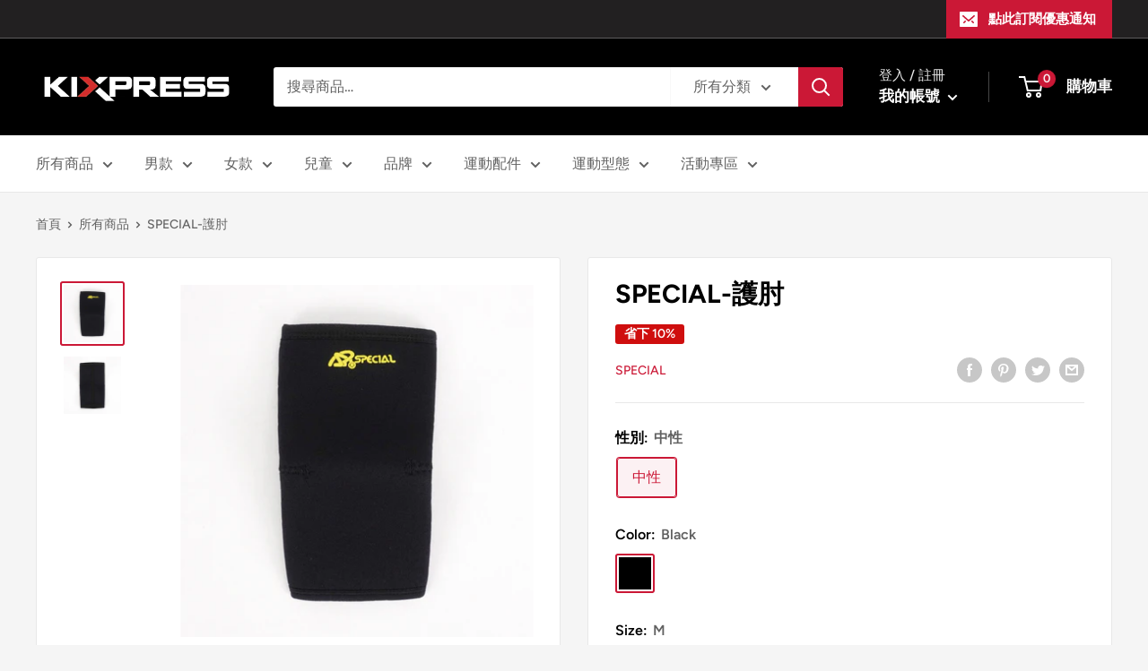

--- FILE ---
content_type: text/html; charset=utf-8
request_url: https://kixpress.com/products/special-%E8%AD%B7%E8%82%98
body_size: 35330
content:
<!doctype html>

<html class="no-js" lang="zh-TW">
  <head>
    <meta charset="utf-8">
    <meta name="viewport" content="width=device-width, initial-scale=1.0, height=device-height, minimum-scale=1.0, maximum-scale=1.0">
    <meta name="theme-color" content="#cb1836"><title>SPECIAL-護肘
</title><meta name="description" content="Special [SP-325] 護肘 肘部護套 運動護肘 健身護肘 排球 網球 羽球 護具 透氣 排汗 黑 關節防護 給予穩定支撐 加強保護 久戴透氣不悶熱 享受暢快運動 給您舒適的運動防護 本款沒有任何醫療效果，只能部分程度上的防護效果，適當減少在活動過程中受傷機率！ 個人貼身用品，弄髒、損毀或使用清洗過後，恕無法更換"><link rel="canonical" href="https://kixpress.com/products/special-%e8%ad%b7%e8%82%98"><link rel="shortcut icon" href="//kixpress.com/cdn/shop/files/kixpress_202203_black_96x96__1_8048ba90-40e2-49be-a2fd-6c84c43f94dc_96x96.png?v=1672299202" type="image/png"><link rel="preload" as="style" href="//kixpress.com/cdn/shop/t/2/assets/theme.css?v=11014704264145128331643039166">
    <link rel="preload" as="script" href="//kixpress.com/cdn/shop/t/2/assets/theme.js?v=113682921400883646911642749239">
    <link rel="preconnect" href="https://cdn.shopify.com">
    <link rel="preconnect" href="https://fonts.shopifycdn.com">
    <link rel="dns-prefetch" href="https://productreviews.shopifycdn.com">
    <link rel="dns-prefetch" href="https://ajax.googleapis.com">
    <link rel="dns-prefetch" href="https://maps.googleapis.com">
    <link rel="dns-prefetch" href="https://maps.gstatic.com">

    <meta property="og:type" content="product">
  <meta property="og:title" content="SPECIAL-護肘"><meta property="og:image" content="http://kixpress.com/cdn/shop/products/217c2ac94a01ed6a4708eade8967b167.jpg?v=1646901364">
    <meta property="og:image:secure_url" content="https://kixpress.com/cdn/shop/products/217c2ac94a01ed6a4708eade8967b167.jpg?v=1646901364">
    <meta property="og:image:width" content="650">
    <meta property="og:image:height" content="650"><meta property="product:price:amount" content="252">
  <meta property="product:price:currency" content="TWD"><meta property="og:description" content="Special [SP-325] 護肘 肘部護套 運動護肘 健身護肘 排球 網球 羽球 護具 透氣 排汗 黑 關節防護 給予穩定支撐 加強保護 久戴透氣不悶熱 享受暢快運動 給您舒適的運動防護 本款沒有任何醫療效果，只能部分程度上的防護效果，適當減少在活動過程中受傷機率！ 個人貼身用品，弄髒、損毀或使用清洗過後，恕無法更換"><meta property="og:url" content="https://kixpress.com/products/special-%e8%ad%b7%e8%82%98">
<meta property="og:site_name" content="Kixpress"><meta name="twitter:card" content="summary"><meta name="twitter:title" content="SPECIAL-護肘">
  <meta name="twitter:description" content="      Special [SP-325] 護肘 肘部護套 運動護肘 健身護肘 排球 網球 羽球 護具 透氣 排汗 黑
      
      關節防護 給予穩定支撐 加強保護
久戴透氣不悶熱
享受暢快運動 給您舒適的運動防護
      
      本款沒有任何醫療效果，只能部分程度上的防護效果，適當減少在活動過程中受傷機率！
個人貼身用品，弄髒、損毀或使用清洗過後，恕無法更換
">
  <meta name="twitter:image" content="https://kixpress.com/cdn/shop/products/217c2ac94a01ed6a4708eade8967b167_600x600_crop_center.jpg?v=1646901364">
    <link rel="preload" href="//kixpress.com/cdn/fonts/figtree/figtree_n7.2fd9bfe01586148e644724096c9d75e8c7a90e55.woff2" as="font" type="font/woff2" crossorigin><link rel="preload" href="//kixpress.com/cdn/fonts/figtree/figtree_n5.3b6b7df38aa5986536945796e1f947445832047c.woff2" as="font" type="font/woff2" crossorigin><style>
  @font-face {
  font-family: Figtree;
  font-weight: 700;
  font-style: normal;
  font-display: swap;
  src: url("//kixpress.com/cdn/fonts/figtree/figtree_n7.2fd9bfe01586148e644724096c9d75e8c7a90e55.woff2") format("woff2"),
       url("//kixpress.com/cdn/fonts/figtree/figtree_n7.ea05de92d862f9594794ab281c4c3a67501ef5fc.woff") format("woff");
}

  @font-face {
  font-family: Figtree;
  font-weight: 500;
  font-style: normal;
  font-display: swap;
  src: url("//kixpress.com/cdn/fonts/figtree/figtree_n5.3b6b7df38aa5986536945796e1f947445832047c.woff2") format("woff2"),
       url("//kixpress.com/cdn/fonts/figtree/figtree_n5.f26bf6dcae278b0ed902605f6605fa3338e81dab.woff") format("woff");
}

@font-face {
  font-family: Figtree;
  font-weight: 600;
  font-style: normal;
  font-display: swap;
  src: url("//kixpress.com/cdn/fonts/figtree/figtree_n6.9d1ea52bb49a0a86cfd1b0383d00f83d3fcc14de.woff2") format("woff2"),
       url("//kixpress.com/cdn/fonts/figtree/figtree_n6.f0fcdea525a0e47b2ae4ab645832a8e8a96d31d3.woff") format("woff");
}

@font-face {
  font-family: Figtree;
  font-weight: 700;
  font-style: italic;
  font-display: swap;
  src: url("//kixpress.com/cdn/fonts/figtree/figtree_i7.06add7096a6f2ab742e09ec7e498115904eda1fe.woff2") format("woff2"),
       url("//kixpress.com/cdn/fonts/figtree/figtree_i7.ee584b5fcaccdbb5518c0228158941f8df81b101.woff") format("woff");
}


  @font-face {
  font-family: Figtree;
  font-weight: 700;
  font-style: normal;
  font-display: swap;
  src: url("//kixpress.com/cdn/fonts/figtree/figtree_n7.2fd9bfe01586148e644724096c9d75e8c7a90e55.woff2") format("woff2"),
       url("//kixpress.com/cdn/fonts/figtree/figtree_n7.ea05de92d862f9594794ab281c4c3a67501ef5fc.woff") format("woff");
}

  @font-face {
  font-family: Figtree;
  font-weight: 500;
  font-style: italic;
  font-display: swap;
  src: url("//kixpress.com/cdn/fonts/figtree/figtree_i5.969396f679a62854cf82dbf67acc5721e41351f0.woff2") format("woff2"),
       url("//kixpress.com/cdn/fonts/figtree/figtree_i5.93bc1cad6c73ca9815f9777c49176dfc9d2890dd.woff") format("woff");
}

  @font-face {
  font-family: Figtree;
  font-weight: 700;
  font-style: italic;
  font-display: swap;
  src: url("//kixpress.com/cdn/fonts/figtree/figtree_i7.06add7096a6f2ab742e09ec7e498115904eda1fe.woff2") format("woff2"),
       url("//kixpress.com/cdn/fonts/figtree/figtree_i7.ee584b5fcaccdbb5518c0228158941f8df81b101.woff") format("woff");
}


  :root {
    --default-text-font-size : 15px;
    --base-text-font-size    : 16px;
    --heading-font-family    : Figtree, sans-serif;
    --heading-font-weight    : 700;
    --heading-font-style     : normal;
    --text-font-family       : Figtree, sans-serif;
    --text-font-weight       : 500;
    --text-font-style        : normal;
    --text-font-bolder-weight: 600;
    --text-link-decoration   : underline;

    --text-color               : #616161;
    --text-color-rgb           : 97, 97, 97;
    --heading-color            : #000000;
    --border-color             : #e8e8e8;
    --border-color-rgb         : 232, 232, 232;
    --form-border-color        : #dbdbdb;
    --accent-color             : #cb1836;
    --accent-color-rgb         : 203, 24, 54;
    --link-color               : #cb1836;
    --link-color-hover         : #871024;
    --background               : #f5f5f5;
    --secondary-background     : #ffffff;
    --secondary-background-rgb : 255, 255, 255;
    --accent-background        : rgba(203, 24, 54, 0.08);

    --input-background: #ffffff;

    --error-color       : #cf0e0e;
    --error-background  : rgba(207, 14, 14, 0.07);
    --success-color     : #1c7b36;
    --success-background: rgba(28, 123, 54, 0.11);

    --primary-button-background      : #cb1836;
    --primary-button-background-rgb  : 203, 24, 54;
    --primary-button-text-color      : #ffffff;
    --secondary-button-background    : #222021;
    --secondary-button-background-rgb: 34, 32, 33;
    --secondary-button-text-color    : #ffffff;

    --header-background      : #000000;
    --header-text-color      : #ffffff;
    --header-light-text-color: #e8e8e8;
    --header-border-color    : rgba(232, 232, 232, 0.3);
    --header-accent-color    : #cb1836;

    --footer-background-color:    #222021;
    --footer-heading-text-color:  #ffffff;
    --footer-body-text-color:     #ffffff;
    --footer-body-text-color-rgb: 255, 255, 255;
    --footer-accent-color:        #cb1836;
    --footer-accent-color-rgb:    203, 24, 54;
    --footer-border:              none;
    
    --flickity-arrow-color: #b5b5b5;--product-on-sale-accent           : #cf0e0e;
    --product-on-sale-accent-rgb       : 207, 14, 14;
    --product-on-sale-color            : #ffffff;
    --product-in-stock-color           : #1c7b36;
    --product-low-stock-color          : #cf0e0e;
    --product-sold-out-color           : #8a9297;
    --product-custom-label-1-background: #3f6ab1;
    --product-custom-label-1-color     : #ffffff;
    --product-custom-label-2-background: #8a44ae;
    --product-custom-label-2-color     : #ffffff;
    --product-review-star-color        : #ffbd00;

    --mobile-container-gutter : 20px;
    --desktop-container-gutter: 40px;

    /* Shopify related variables */
    --payment-terms-background-color: #f5f5f5;
  }
</style>

<script>
  // IE11 does not have support for CSS variables, so we have to polyfill them
  if (!(((window || {}).CSS || {}).supports && window.CSS.supports('(--a: 0)'))) {
    const script = document.createElement('script');
    script.type = 'text/javascript';
    script.src = 'https://cdn.jsdelivr.net/npm/css-vars-ponyfill@2';
    script.onload = function() {
      cssVars({});
    };

    document.getElementsByTagName('head')[0].appendChild(script);
  }
</script>


    <script>window.performance && window.performance.mark && window.performance.mark('shopify.content_for_header.start');</script><meta name="facebook-domain-verification" content="82pz7xyuer7pvus20pv190rbn5fjm2">
<meta name="facebook-domain-verification" content="lao1q5w85iq9yj97l2habquin4ujye">
<meta name="facebook-domain-verification" content="2o9gbtddd5ubx4nhc8rptjjnt0dbez">
<meta name="facebook-domain-verification" content="kvpi71a26rie3cbnbt241vegnd8gqh">
<meta name="google-site-verification" content="MkZdKG_VYbkYeL1hdGWt9XF6DcKebNDOFm04gPwyFzk">
<meta name="google-site-verification" content="soCyRIhtQit7s33aUztttQO0HgF1fwYbDsvMyYHoLEc">
<meta name="facebook-domain-verification" content="m6cw6y71z8qkrzkbdokpa6drnlo25i">
<meta name="facebook-domain-verification" content="6yuqf9i504nurgysl7s5adz4yzi3w8">
<meta name="facebook-domain-verification" content="u84guk76prk7brqx9zgwdytbbmgdad">
<meta name="facebook-domain-verification" content="y4ueyg85kly0lc7t2tlcaxi3t5wth1">
<meta id="shopify-digital-wallet" name="shopify-digital-wallet" content="/60614148284/digital_wallets/dialog">
<link rel="alternate" type="application/json+oembed" href="https://kixpress.com/products/special-%e8%ad%b7%e8%82%98.oembed">
<script async="async" src="/checkouts/internal/preloads.js?locale=zh-TW"></script>
<script id="shopify-features" type="application/json">{"accessToken":"c3f10605f89a5e9686a141100e47e54a","betas":["rich-media-storefront-analytics"],"domain":"kixpress.com","predictiveSearch":false,"shopId":60614148284,"locale":"zh-tw"}</script>
<script>var Shopify = Shopify || {};
Shopify.shop = "kixpresss.myshopify.com";
Shopify.locale = "zh-TW";
Shopify.currency = {"active":"TWD","rate":"1.0"};
Shopify.country = "TW";
Shopify.theme = {"name":"Warehouse","id":128079757500,"schema_name":"Warehouse","schema_version":"2.6.3","theme_store_id":871,"role":"main"};
Shopify.theme.handle = "null";
Shopify.theme.style = {"id":null,"handle":null};
Shopify.cdnHost = "kixpress.com/cdn";
Shopify.routes = Shopify.routes || {};
Shopify.routes.root = "/";</script>
<script type="module">!function(o){(o.Shopify=o.Shopify||{}).modules=!0}(window);</script>
<script>!function(o){function n(){var o=[];function n(){o.push(Array.prototype.slice.apply(arguments))}return n.q=o,n}var t=o.Shopify=o.Shopify||{};t.loadFeatures=n(),t.autoloadFeatures=n()}(window);</script>
<script id="shop-js-analytics" type="application/json">{"pageType":"product"}</script>
<script defer="defer" async type="module" src="//kixpress.com/cdn/shopifycloud/shop-js/modules/v2/client.init-shop-cart-sync_D9dVssWa.zh-TW.esm.js"></script>
<script defer="defer" async type="module" src="//kixpress.com/cdn/shopifycloud/shop-js/modules/v2/chunk.common_OJXd8nZT.esm.js"></script>
<script type="module">
  await import("//kixpress.com/cdn/shopifycloud/shop-js/modules/v2/client.init-shop-cart-sync_D9dVssWa.zh-TW.esm.js");
await import("//kixpress.com/cdn/shopifycloud/shop-js/modules/v2/chunk.common_OJXd8nZT.esm.js");

  window.Shopify.SignInWithShop?.initShopCartSync?.({"fedCMEnabled":true,"windoidEnabled":true});

</script>
<script>(function() {
  var isLoaded = false;
  function asyncLoad() {
    if (isLoaded) return;
    isLoaded = true;
    var urls = ["\/\/cdn.shopify.com\/proxy\/b6277e53d28bc351c4ab0ebb0a24b00b9e07a69946eea3b621dd749cf8f8030f\/app.akocommerce.com\/store\/script.js?shop=kixpresss.myshopify.com\u0026sp-cache-control=cHVibGljLCBtYXgtYWdlPTkwMA"];
    for (var i = 0; i < urls.length; i++) {
      var s = document.createElement('script');
      s.type = 'text/javascript';
      s.async = true;
      s.src = urls[i];
      var x = document.getElementsByTagName('script')[0];
      x.parentNode.insertBefore(s, x);
    }
  };
  if(window.attachEvent) {
    window.attachEvent('onload', asyncLoad);
  } else {
    window.addEventListener('load', asyncLoad, false);
  }
})();</script>
<script id="__st">var __st={"a":60614148284,"offset":28800,"reqid":"f0c0a533-2d6a-4e17-919b-68ddef00a01f-1768753204","pageurl":"kixpress.com\/products\/special-%E8%AD%B7%E8%82%98","u":"1fd4c4493f07","p":"product","rtyp":"product","rid":7384259559612};</script>
<script>window.ShopifyPaypalV4VisibilityTracking = true;</script>
<script id="captcha-bootstrap">!function(){'use strict';const t='contact',e='account',n='new_comment',o=[[t,t],['blogs',n],['comments',n],[t,'customer']],c=[[e,'customer_login'],[e,'guest_login'],[e,'recover_customer_password'],[e,'create_customer']],r=t=>t.map((([t,e])=>`form[action*='/${t}']:not([data-nocaptcha='true']) input[name='form_type'][value='${e}']`)).join(','),a=t=>()=>t?[...document.querySelectorAll(t)].map((t=>t.form)):[];function s(){const t=[...o],e=r(t);return a(e)}const i='password',u='form_key',d=['recaptcha-v3-token','g-recaptcha-response','h-captcha-response',i],f=()=>{try{return window.sessionStorage}catch{return}},m='__shopify_v',_=t=>t.elements[u];function p(t,e,n=!1){try{const o=window.sessionStorage,c=JSON.parse(o.getItem(e)),{data:r}=function(t){const{data:e,action:n}=t;return t[m]||n?{data:e,action:n}:{data:t,action:n}}(c);for(const[e,n]of Object.entries(r))t.elements[e]&&(t.elements[e].value=n);n&&o.removeItem(e)}catch(o){console.error('form repopulation failed',{error:o})}}const l='form_type',E='cptcha';function T(t){t.dataset[E]=!0}const w=window,h=w.document,L='Shopify',v='ce_forms',y='captcha';let A=!1;((t,e)=>{const n=(g='f06e6c50-85a8-45c8-87d0-21a2b65856fe',I='https://cdn.shopify.com/shopifycloud/storefront-forms-hcaptcha/ce_storefront_forms_captcha_hcaptcha.v1.5.2.iife.js',D={infoText:'已受到 hCaptcha 保護',privacyText:'隱私',termsText:'條款'},(t,e,n)=>{const o=w[L][v],c=o.bindForm;if(c)return c(t,g,e,D).then(n);var r;o.q.push([[t,g,e,D],n]),r=I,A||(h.body.append(Object.assign(h.createElement('script'),{id:'captcha-provider',async:!0,src:r})),A=!0)});var g,I,D;w[L]=w[L]||{},w[L][v]=w[L][v]||{},w[L][v].q=[],w[L][y]=w[L][y]||{},w[L][y].protect=function(t,e){n(t,void 0,e),T(t)},Object.freeze(w[L][y]),function(t,e,n,w,h,L){const[v,y,A,g]=function(t,e,n){const i=e?o:[],u=t?c:[],d=[...i,...u],f=r(d),m=r(i),_=r(d.filter((([t,e])=>n.includes(e))));return[a(f),a(m),a(_),s()]}(w,h,L),I=t=>{const e=t.target;return e instanceof HTMLFormElement?e:e&&e.form},D=t=>v().includes(t);t.addEventListener('submit',(t=>{const e=I(t);if(!e)return;const n=D(e)&&!e.dataset.hcaptchaBound&&!e.dataset.recaptchaBound,o=_(e),c=g().includes(e)&&(!o||!o.value);(n||c)&&t.preventDefault(),c&&!n&&(function(t){try{if(!f())return;!function(t){const e=f();if(!e)return;const n=_(t);if(!n)return;const o=n.value;o&&e.removeItem(o)}(t);const e=Array.from(Array(32),(()=>Math.random().toString(36)[2])).join('');!function(t,e){_(t)||t.append(Object.assign(document.createElement('input'),{type:'hidden',name:u})),t.elements[u].value=e}(t,e),function(t,e){const n=f();if(!n)return;const o=[...t.querySelectorAll(`input[type='${i}']`)].map((({name:t})=>t)),c=[...d,...o],r={};for(const[a,s]of new FormData(t).entries())c.includes(a)||(r[a]=s);n.setItem(e,JSON.stringify({[m]:1,action:t.action,data:r}))}(t,e)}catch(e){console.error('failed to persist form',e)}}(e),e.submit())}));const S=(t,e)=>{t&&!t.dataset[E]&&(n(t,e.some((e=>e===t))),T(t))};for(const o of['focusin','change'])t.addEventListener(o,(t=>{const e=I(t);D(e)&&S(e,y())}));const B=e.get('form_key'),M=e.get(l),P=B&&M;t.addEventListener('DOMContentLoaded',(()=>{const t=y();if(P)for(const e of t)e.elements[l].value===M&&p(e,B);[...new Set([...A(),...v().filter((t=>'true'===t.dataset.shopifyCaptcha))])].forEach((e=>S(e,t)))}))}(h,new URLSearchParams(w.location.search),n,t,e,['guest_login'])})(!0,!0)}();</script>
<script integrity="sha256-4kQ18oKyAcykRKYeNunJcIwy7WH5gtpwJnB7kiuLZ1E=" data-source-attribution="shopify.loadfeatures" defer="defer" src="//kixpress.com/cdn/shopifycloud/storefront/assets/storefront/load_feature-a0a9edcb.js" crossorigin="anonymous"></script>
<script data-source-attribution="shopify.dynamic_checkout.dynamic.init">var Shopify=Shopify||{};Shopify.PaymentButton=Shopify.PaymentButton||{isStorefrontPortableWallets:!0,init:function(){window.Shopify.PaymentButton.init=function(){};var t=document.createElement("script");t.src="https://kixpress.com/cdn/shopifycloud/portable-wallets/latest/portable-wallets.zh-tw.js",t.type="module",document.head.appendChild(t)}};
</script>
<script data-source-attribution="shopify.dynamic_checkout.buyer_consent">
  function portableWalletsHideBuyerConsent(e){var t=document.getElementById("shopify-buyer-consent"),n=document.getElementById("shopify-subscription-policy-button");t&&n&&(t.classList.add("hidden"),t.setAttribute("aria-hidden","true"),n.removeEventListener("click",e))}function portableWalletsShowBuyerConsent(e){var t=document.getElementById("shopify-buyer-consent"),n=document.getElementById("shopify-subscription-policy-button");t&&n&&(t.classList.remove("hidden"),t.removeAttribute("aria-hidden"),n.addEventListener("click",e))}window.Shopify?.PaymentButton&&(window.Shopify.PaymentButton.hideBuyerConsent=portableWalletsHideBuyerConsent,window.Shopify.PaymentButton.showBuyerConsent=portableWalletsShowBuyerConsent);
</script>
<script data-source-attribution="shopify.dynamic_checkout.cart.bootstrap">document.addEventListener("DOMContentLoaded",(function(){function t(){return document.querySelector("shopify-accelerated-checkout-cart, shopify-accelerated-checkout")}if(t())Shopify.PaymentButton.init();else{new MutationObserver((function(e,n){t()&&(Shopify.PaymentButton.init(),n.disconnect())})).observe(document.body,{childList:!0,subtree:!0})}}));
</script>

<script>window.performance && window.performance.mark && window.performance.mark('shopify.content_for_header.end');</script>

    <link rel="stylesheet" href="//kixpress.com/cdn/shop/t/2/assets/theme.css?v=11014704264145128331643039166">
    <link rel="manifest" href="//kixpress.com/cdn/shop/t/2/assets/manifest.json?v=140000799030901502171729045581">

    
  <script type="application/ld+json">
  {
    "@context": "http://schema.org",
    "@type": "Product",
    "offers": [{
          "@type": "Offer",
          "name": "中性 \/ Black \/ S",
          "availability":"https://schema.org/OutOfStock",
          "price": 252.0,
          "priceCurrency": "TWD",
          "priceValidUntil": "2026-01-29","sku": "scSP325-S","url": "/products/special-%E8%AD%B7%E8%82%98?variant=41600110067900"
        },
{
          "@type": "Offer",
          "name": "中性 \/ Black \/ M",
          "availability":"https://schema.org/InStock",
          "price": 252.0,
          "priceCurrency": "TWD",
          "priceValidUntil": "2026-01-29","sku": "scSP325-M","url": "/products/special-%E8%AD%B7%E8%82%98?variant=41600110100668"
        },
{
          "@type": "Offer",
          "name": "中性 \/ Black \/ XL",
          "availability":"https://schema.org/InStock",
          "price": 252.0,
          "priceCurrency": "TWD",
          "priceValidUntil": "2026-01-29","sku": "scSP325-XL","url": "/products/special-%E8%AD%B7%E8%82%98?variant=41600110133436"
        }
],
    "brand": {
      "name": "Special"
    },
    "name": "SPECIAL-護肘",
    "description": "      Special [SP-325] 護肘 肘部護套 運動護肘 健身護肘 排球 網球 羽球 護具 透氣 排汗 黑\n      \n      關節防護 給予穩定支撐 加強保護\n久戴透氣不悶熱\n享受暢快運動 給您舒適的運動防護\n      \n      本款沒有任何醫療效果，只能部分程度上的防護效果，適當減少在活動過程中受傷機率！\n個人貼身用品，弄髒、損毀或使用清洗過後，恕無法更換\n",
    "category": "護肘",
    "url": "/products/special-%E8%AD%B7%E8%82%98",
    "sku": "scSP325-M",
    "image": {
      "@type": "ImageObject",
      "url": "https://kixpress.com/cdn/shop/products/217c2ac94a01ed6a4708eade8967b167_1024x.jpg?v=1646901364",
      "image": "https://kixpress.com/cdn/shop/products/217c2ac94a01ed6a4708eade8967b167_1024x.jpg?v=1646901364",
      "name": "SPECIAL-護肘",
      "width": "1024",
      "height": "1024"
    }
  }
  </script>



  <script type="application/ld+json">
  {
    "@context": "http://schema.org",
    "@type": "BreadcrumbList",
  "itemListElement": [{
      "@type": "ListItem",
      "position": 1,
      "name": "首頁",
      "item": "https://kixpress.com"
    },{
          "@type": "ListItem",
          "position": 2,
          "name": "SPECIAL-護肘",
          "item": "https://kixpress.com/products/special-%E8%AD%B7%E8%82%98"
        }]
  }
  </script>


    <script>
      // This allows to expose several variables to the global scope, to be used in scripts
      window.theme = {
        pageType: "product",
        cartCount: 0,
        moneyFormat: "${{amount_no_decimals}}",
        moneyWithCurrencyFormat: "${{amount_no_decimals}} TWD",
        currencyCodeEnabled: false,
        showDiscount: true,
        discountMode: "percentage",
        searchMode: "product,article",
        searchUnavailableProducts: "last",
        cartType: "page"
      };

      window.routes = {
        rootUrl: "\/",
        rootUrlWithoutSlash: '',
        cartUrl: "\/cart",
        cartAddUrl: "\/cart\/add",
        cartChangeUrl: "\/cart\/change",
        searchUrl: "\/search",
        productRecommendationsUrl: "\/recommendations\/products"
      };

      window.languages = {
        productRegularPrice: "一般售價",
        productSalePrice: "銷售價格",
        collectionOnSaleLabel: "省下 {{savings}}",
        productFormUnavailable: "已失效",
        productFormAddToCart: "加入購物車",
        productFormSoldOut: "已售完",
        productAdded: "商品已加入您的購物車",
        productAddedShort: "加入購物車！",
        shippingEstimatorNoResults: "找不到您的地址的送貨服務。",
        shippingEstimatorOneResult: "找到 1 筆符合您地區的運費：",
        shippingEstimatorMultipleResults: "找到 {{count}} 筆符合您地區的運費:",
        shippingEstimatorErrors: "有一些錯誤訊息："
      };

      window.lazySizesConfig = {
        loadHidden: false,
        hFac: 0.8,
        expFactor: 3,
        customMedia: {
          '--phone': '(max-width: 640px)',
          '--tablet': '(min-width: 641px) and (max-width: 1023px)',
          '--lap': '(min-width: 1024px)'
        }
      };

      document.documentElement.className = document.documentElement.className.replace('no-js', 'js');
    </script><script src="//kixpress.com/cdn/shop/t/2/assets/theme.js?v=113682921400883646911642749239" defer></script>
    <script src="//kixpress.com/cdn/shop/t/2/assets/custom.js?v=102476495355921946141642749238" defer></script><script>
        (function () {
          window.onpageshow = function() {
            // We force re-freshing the cart content onpageshow, as most browsers will serve a cache copy when hitting the
            // back button, which cause staled data
            document.documentElement.dispatchEvent(new CustomEvent('cart:refresh', {
              bubbles: true,
              detail: {scrollToTop: false}
            }));
          };
        })();
      </script><!-- BEGIN app block: shopify://apps/ako-cvs/blocks/cvs_widget/db3cf894-1968-40c5-bb48-952d15f1fd8d --><script>
  window.__CVS_STATE__ = window.__CVS_STATE__ || {"features":["cvs","cvs/autoFulfillment","express/ecpay-tcat","ordersList"],"shop":"kixpresss.myshopify.com","carrier_service":{"v2":null,"cvs_store_types":null},"hct":{"soap":{"weight_unit":null,"default_package_size":null,"default_temperature":null}},"onboarding":null,"invoice":{"vendor":null,"ecpay":{"MerchantID":"3321464","LogisticsType":"CVS","enable_barcode":null,"enable_love_code":null,"love_codes":null}},"shopcom":null,"ui":{"description":{"margin_bottom":11,"text":"請選擇運送方式再按下結帳按鈕。<br>全台運費 80 元，滿590免運。","text_color":"#FA1C1C"},"excluded_cvs_item_ids":["7384397840572","7384440996028","7384382505148","7384371527868","7384940544188","7384514461884","7384532091068","7384496767164","7384515018940","7384259526844","7384266703036","7384267129020","7384267489468","7384267849916","7384371101884","7384371790012","7384372215996","7384382701756","7384420286652","7384442077372","7384496373948","7384518885564","7384940478652","7384940609724","7384947392700","7384947458236","7384947589308","7384396431548","7384464687292","7384389091516","7384486019260","7384910397628","7384949555388","7384357142716","7384464359612","7384485724348","7384909381820","7384910495932","7384949817532","7384486871228","7384949620924","7384390631612","7384397676732","7384398069948","7384488673468","7384912887996","7438353006780","7438387773628","7384398397628","7384399478972","7384919113916","7384393154748","7384335122620","7384394596540","7384400429244","7384365957308","7384949981372","7384950079676","7384401150140","7384533270716","7384531763388","7384366481596","7384945524924","7384493064380","7384531861692","7384946966716","7384503189692","7434105847996","7384354062524","7384489885884","7384533205180","7438191558844","7384356257980","7434259497148","7434259726524","7384356618428","7384531959996","7384494014652","7438192771260","7384365105340","7384503451836","7384395940028","7434300096700","7438378139836","7384921833660","7384531992764","7384336761020","7434253140156","7434297147580","7384922357948","7384369168572","7447030857916","7447031283900","7447036887228","7433929556156","7438144340156","7384317984956","7384328634556","7384485462204","7384949489852","7433949348028","7433949937852","7433981001916","7433803432124","7433803628732","7384353374396","7384465211580","7384486346940","7384485068988","7384531239100","7384949227708","7384949293244","7384357503164","7384358125756","7466890461372","7384531140796","7384327422140","7384271782076","7384317264060","7384353112252","7384390664380","7384021663932","7384491557052","7384352129212"],"price_limit":10000,"general":{"has_border":false,"margin_bottom":0,"title_color":"#444","default_cvs":false,"margin_left":0,"alignment":"right","is_sm":false,"width":"100%","subtitle_color":"#666","border_color":"#DEDEDE","is_border_rounded":false,"cvs_title":"運送方式","only_cvs":false,"margin_right":0,"is3_d":true,"margin_top":0,"cvs_warning":"請點選上方圖示選取取貨門市"},"main_button":{"cvs_text":"台灣超商 / CVS<br />2 - 3 天 (Taiwan Only)","margin_bottom":14,"hover_bg_color":"#FFFFFF","unselected_bg_color":"#FFFFFF","unselected_text_color":"#292929","express_text":"宅配到府 / Express<br />1 - 3 天","hover_text_color":"#292929","selected_text_color":"#FFFFFF","selected_bg_color":"#C15959"},"has_invoice_section":true,"note":{"color":"#444444","text":"＊超商取件需本人持證件領取，請務必確認下一步驟之*收件人及電話正確填寫且可至門市完成取件。"},"cvs_companies":{"margin_bottom":14,"available_cvs_companies":["seven","fami","hilife"]},"has_cvs_section":true,"result":{"title_text":"取貨地點","shop_color":"#333333","margin_bottom":14,"title_color":"#9E9E9E"},"enable_price_limit":true},"logistics":{"location_types":null,"default_package_size":null,"express":{"vendor":"ecpay-tcat","hct_enabled":false,"tcat_enabled":null,"ecpay":{"post_default_temp_level":0,"post_enabled":false,"tcat_enabled":false,"tcat_default_temp_level":0,"tcat_default_pkg_size":60}}},"api_host":"app.akocommerce.com","cvs":{"shipping_entry_version":null,"ecpay_api_url":"https://logistics.ecpay.com.tw","ecpay":{"MerchantID":"3321464","LogisticsType":"CVS","IsC2C":true},"vendor":"ecpay"},"ecpay-tcat":{"enabled":false},"use_preact":true,"flags":{"redesign":true}}
</script>
<!-- END app block --><script src="https://cdn.shopify.com/extensions/019afd06-6443-7158-96c8-5ca69cdebb59/ako-demo-180/assets/main-preact.js" type="text/javascript" defer="defer"></script>
<link href="https://monorail-edge.shopifysvc.com" rel="dns-prefetch">
<script>(function(){if ("sendBeacon" in navigator && "performance" in window) {try {var session_token_from_headers = performance.getEntriesByType('navigation')[0].serverTiming.find(x => x.name == '_s').description;} catch {var session_token_from_headers = undefined;}var session_cookie_matches = document.cookie.match(/_shopify_s=([^;]*)/);var session_token_from_cookie = session_cookie_matches && session_cookie_matches.length === 2 ? session_cookie_matches[1] : "";var session_token = session_token_from_headers || session_token_from_cookie || "";function handle_abandonment_event(e) {var entries = performance.getEntries().filter(function(entry) {return /monorail-edge.shopifysvc.com/.test(entry.name);});if (!window.abandonment_tracked && entries.length === 0) {window.abandonment_tracked = true;var currentMs = Date.now();var navigation_start = performance.timing.navigationStart;var payload = {shop_id: 60614148284,url: window.location.href,navigation_start,duration: currentMs - navigation_start,session_token,page_type: "product"};window.navigator.sendBeacon("https://monorail-edge.shopifysvc.com/v1/produce", JSON.stringify({schema_id: "online_store_buyer_site_abandonment/1.1",payload: payload,metadata: {event_created_at_ms: currentMs,event_sent_at_ms: currentMs}}));}}window.addEventListener('pagehide', handle_abandonment_event);}}());</script>
<script id="web-pixels-manager-setup">(function e(e,d,r,n,o){if(void 0===o&&(o={}),!Boolean(null===(a=null===(i=window.Shopify)||void 0===i?void 0:i.analytics)||void 0===a?void 0:a.replayQueue)){var i,a;window.Shopify=window.Shopify||{};var t=window.Shopify;t.analytics=t.analytics||{};var s=t.analytics;s.replayQueue=[],s.publish=function(e,d,r){return s.replayQueue.push([e,d,r]),!0};try{self.performance.mark("wpm:start")}catch(e){}var l=function(){var e={modern:/Edge?\/(1{2}[4-9]|1[2-9]\d|[2-9]\d{2}|\d{4,})\.\d+(\.\d+|)|Firefox\/(1{2}[4-9]|1[2-9]\d|[2-9]\d{2}|\d{4,})\.\d+(\.\d+|)|Chrom(ium|e)\/(9{2}|\d{3,})\.\d+(\.\d+|)|(Maci|X1{2}).+ Version\/(15\.\d+|(1[6-9]|[2-9]\d|\d{3,})\.\d+)([,.]\d+|)( \(\w+\)|)( Mobile\/\w+|) Safari\/|Chrome.+OPR\/(9{2}|\d{3,})\.\d+\.\d+|(CPU[ +]OS|iPhone[ +]OS|CPU[ +]iPhone|CPU IPhone OS|CPU iPad OS)[ +]+(15[._]\d+|(1[6-9]|[2-9]\d|\d{3,})[._]\d+)([._]\d+|)|Android:?[ /-](13[3-9]|1[4-9]\d|[2-9]\d{2}|\d{4,})(\.\d+|)(\.\d+|)|Android.+Firefox\/(13[5-9]|1[4-9]\d|[2-9]\d{2}|\d{4,})\.\d+(\.\d+|)|Android.+Chrom(ium|e)\/(13[3-9]|1[4-9]\d|[2-9]\d{2}|\d{4,})\.\d+(\.\d+|)|SamsungBrowser\/([2-9]\d|\d{3,})\.\d+/,legacy:/Edge?\/(1[6-9]|[2-9]\d|\d{3,})\.\d+(\.\d+|)|Firefox\/(5[4-9]|[6-9]\d|\d{3,})\.\d+(\.\d+|)|Chrom(ium|e)\/(5[1-9]|[6-9]\d|\d{3,})\.\d+(\.\d+|)([\d.]+$|.*Safari\/(?![\d.]+ Edge\/[\d.]+$))|(Maci|X1{2}).+ Version\/(10\.\d+|(1[1-9]|[2-9]\d|\d{3,})\.\d+)([,.]\d+|)( \(\w+\)|)( Mobile\/\w+|) Safari\/|Chrome.+OPR\/(3[89]|[4-9]\d|\d{3,})\.\d+\.\d+|(CPU[ +]OS|iPhone[ +]OS|CPU[ +]iPhone|CPU IPhone OS|CPU iPad OS)[ +]+(10[._]\d+|(1[1-9]|[2-9]\d|\d{3,})[._]\d+)([._]\d+|)|Android:?[ /-](13[3-9]|1[4-9]\d|[2-9]\d{2}|\d{4,})(\.\d+|)(\.\d+|)|Mobile Safari.+OPR\/([89]\d|\d{3,})\.\d+\.\d+|Android.+Firefox\/(13[5-9]|1[4-9]\d|[2-9]\d{2}|\d{4,})\.\d+(\.\d+|)|Android.+Chrom(ium|e)\/(13[3-9]|1[4-9]\d|[2-9]\d{2}|\d{4,})\.\d+(\.\d+|)|Android.+(UC? ?Browser|UCWEB|U3)[ /]?(15\.([5-9]|\d{2,})|(1[6-9]|[2-9]\d|\d{3,})\.\d+)\.\d+|SamsungBrowser\/(5\.\d+|([6-9]|\d{2,})\.\d+)|Android.+MQ{2}Browser\/(14(\.(9|\d{2,})|)|(1[5-9]|[2-9]\d|\d{3,})(\.\d+|))(\.\d+|)|K[Aa][Ii]OS\/(3\.\d+|([4-9]|\d{2,})\.\d+)(\.\d+|)/},d=e.modern,r=e.legacy,n=navigator.userAgent;return n.match(d)?"modern":n.match(r)?"legacy":"unknown"}(),u="modern"===l?"modern":"legacy",c=(null!=n?n:{modern:"",legacy:""})[u],f=function(e){return[e.baseUrl,"/wpm","/b",e.hashVersion,"modern"===e.buildTarget?"m":"l",".js"].join("")}({baseUrl:d,hashVersion:r,buildTarget:u}),m=function(e){var d=e.version,r=e.bundleTarget,n=e.surface,o=e.pageUrl,i=e.monorailEndpoint;return{emit:function(e){var a=e.status,t=e.errorMsg,s=(new Date).getTime(),l=JSON.stringify({metadata:{event_sent_at_ms:s},events:[{schema_id:"web_pixels_manager_load/3.1",payload:{version:d,bundle_target:r,page_url:o,status:a,surface:n,error_msg:t},metadata:{event_created_at_ms:s}}]});if(!i)return console&&console.warn&&console.warn("[Web Pixels Manager] No Monorail endpoint provided, skipping logging."),!1;try{return self.navigator.sendBeacon.bind(self.navigator)(i,l)}catch(e){}var u=new XMLHttpRequest;try{return u.open("POST",i,!0),u.setRequestHeader("Content-Type","text/plain"),u.send(l),!0}catch(e){return console&&console.warn&&console.warn("[Web Pixels Manager] Got an unhandled error while logging to Monorail."),!1}}}}({version:r,bundleTarget:l,surface:e.surface,pageUrl:self.location.href,monorailEndpoint:e.monorailEndpoint});try{o.browserTarget=l,function(e){var d=e.src,r=e.async,n=void 0===r||r,o=e.onload,i=e.onerror,a=e.sri,t=e.scriptDataAttributes,s=void 0===t?{}:t,l=document.createElement("script"),u=document.querySelector("head"),c=document.querySelector("body");if(l.async=n,l.src=d,a&&(l.integrity=a,l.crossOrigin="anonymous"),s)for(var f in s)if(Object.prototype.hasOwnProperty.call(s,f))try{l.dataset[f]=s[f]}catch(e){}if(o&&l.addEventListener("load",o),i&&l.addEventListener("error",i),u)u.appendChild(l);else{if(!c)throw new Error("Did not find a head or body element to append the script");c.appendChild(l)}}({src:f,async:!0,onload:function(){if(!function(){var e,d;return Boolean(null===(d=null===(e=window.Shopify)||void 0===e?void 0:e.analytics)||void 0===d?void 0:d.initialized)}()){var d=window.webPixelsManager.init(e)||void 0;if(d){var r=window.Shopify.analytics;r.replayQueue.forEach((function(e){var r=e[0],n=e[1],o=e[2];d.publishCustomEvent(r,n,o)})),r.replayQueue=[],r.publish=d.publishCustomEvent,r.visitor=d.visitor,r.initialized=!0}}},onerror:function(){return m.emit({status:"failed",errorMsg:"".concat(f," has failed to load")})},sri:function(e){var d=/^sha384-[A-Za-z0-9+/=]+$/;return"string"==typeof e&&d.test(e)}(c)?c:"",scriptDataAttributes:o}),m.emit({status:"loading"})}catch(e){m.emit({status:"failed",errorMsg:(null==e?void 0:e.message)||"Unknown error"})}}})({shopId: 60614148284,storefrontBaseUrl: "https://kixpress.com",extensionsBaseUrl: "https://extensions.shopifycdn.com/cdn/shopifycloud/web-pixels-manager",monorailEndpoint: "https://monorail-edge.shopifysvc.com/unstable/produce_batch",surface: "storefront-renderer",enabledBetaFlags: ["2dca8a86"],webPixelsConfigList: [{"id":"431784124","configuration":"{\"config\":\"{\\\"pixel_id\\\":\\\"G-GBR1X861H6\\\",\\\"target_country\\\":\\\"TW\\\",\\\"gtag_events\\\":[{\\\"type\\\":\\\"search\\\",\\\"action_label\\\":[\\\"G-GBR1X861H6\\\",\\\"AW-576142617\\\/a9mPCJa4wrQDEJn63JIC\\\"]},{\\\"type\\\":\\\"begin_checkout\\\",\\\"action_label\\\":[\\\"G-GBR1X861H6\\\",\\\"AW-576142617\\\/MiGICJO4wrQDEJn63JIC\\\"]},{\\\"type\\\":\\\"view_item\\\",\\\"action_label\\\":[\\\"G-GBR1X861H6\\\",\\\"AW-576142617\\\/Bsr-CI24wrQDEJn63JIC\\\",\\\"MC-MNPB1JM4PE\\\"]},{\\\"type\\\":\\\"purchase\\\",\\\"action_label\\\":[\\\"G-GBR1X861H6\\\",\\\"AW-576142617\\\/iVb4CIq4wrQDEJn63JIC\\\",\\\"MC-MNPB1JM4PE\\\"]},{\\\"type\\\":\\\"page_view\\\",\\\"action_label\\\":[\\\"G-GBR1X861H6\\\",\\\"AW-576142617\\\/jKwcCIe4wrQDEJn63JIC\\\",\\\"MC-MNPB1JM4PE\\\"]},{\\\"type\\\":\\\"add_payment_info\\\",\\\"action_label\\\":[\\\"G-GBR1X861H6\\\",\\\"AW-576142617\\\/YsPXCJm4wrQDEJn63JIC\\\"]},{\\\"type\\\":\\\"add_to_cart\\\",\\\"action_label\\\":[\\\"G-GBR1X861H6\\\",\\\"AW-576142617\\\/FcUdCJC4wrQDEJn63JIC\\\"]}],\\\"enable_monitoring_mode\\\":false}\"}","eventPayloadVersion":"v1","runtimeContext":"OPEN","scriptVersion":"b2a88bafab3e21179ed38636efcd8a93","type":"APP","apiClientId":1780363,"privacyPurposes":[],"dataSharingAdjustments":{"protectedCustomerApprovalScopes":["read_customer_address","read_customer_email","read_customer_name","read_customer_personal_data","read_customer_phone"]}},{"id":"108593340","configuration":"{\"pixel_id\":\"1417680308702755\",\"pixel_type\":\"facebook_pixel\",\"metaapp_system_user_token\":\"-\"}","eventPayloadVersion":"v1","runtimeContext":"OPEN","scriptVersion":"ca16bc87fe92b6042fbaa3acc2fbdaa6","type":"APP","apiClientId":2329312,"privacyPurposes":["ANALYTICS","MARKETING","SALE_OF_DATA"],"dataSharingAdjustments":{"protectedCustomerApprovalScopes":["read_customer_address","read_customer_email","read_customer_name","read_customer_personal_data","read_customer_phone"]}},{"id":"shopify-app-pixel","configuration":"{}","eventPayloadVersion":"v1","runtimeContext":"STRICT","scriptVersion":"0450","apiClientId":"shopify-pixel","type":"APP","privacyPurposes":["ANALYTICS","MARKETING"]},{"id":"shopify-custom-pixel","eventPayloadVersion":"v1","runtimeContext":"LAX","scriptVersion":"0450","apiClientId":"shopify-pixel","type":"CUSTOM","privacyPurposes":["ANALYTICS","MARKETING"]}],isMerchantRequest: false,initData: {"shop":{"name":"Kixpress","paymentSettings":{"currencyCode":"TWD"},"myshopifyDomain":"kixpresss.myshopify.com","countryCode":"TW","storefrontUrl":"https:\/\/kixpress.com"},"customer":null,"cart":null,"checkout":null,"productVariants":[{"price":{"amount":252.0,"currencyCode":"TWD"},"product":{"title":"SPECIAL-護肘","vendor":"Special","id":"7384259559612","untranslatedTitle":"SPECIAL-護肘","url":"\/products\/special-%E8%AD%B7%E8%82%98","type":"護肘"},"id":"41600110067900","image":{"src":"\/\/kixpress.com\/cdn\/shop\/products\/217c2ac94a01ed6a4708eade8967b167.jpg?v=1646901364"},"sku":"scSP325-S","title":"中性 \/ Black \/ S","untranslatedTitle":"中性 \/ Black \/ S"},{"price":{"amount":252.0,"currencyCode":"TWD"},"product":{"title":"SPECIAL-護肘","vendor":"Special","id":"7384259559612","untranslatedTitle":"SPECIAL-護肘","url":"\/products\/special-%E8%AD%B7%E8%82%98","type":"護肘"},"id":"41600110100668","image":{"src":"\/\/kixpress.com\/cdn\/shop\/products\/217c2ac94a01ed6a4708eade8967b167.jpg?v=1646901364"},"sku":"scSP325-M","title":"中性 \/ Black \/ M","untranslatedTitle":"中性 \/ Black \/ M"},{"price":{"amount":252.0,"currencyCode":"TWD"},"product":{"title":"SPECIAL-護肘","vendor":"Special","id":"7384259559612","untranslatedTitle":"SPECIAL-護肘","url":"\/products\/special-%E8%AD%B7%E8%82%98","type":"護肘"},"id":"41600110133436","image":{"src":"\/\/kixpress.com\/cdn\/shop\/products\/217c2ac94a01ed6a4708eade8967b167.jpg?v=1646901364"},"sku":"scSP325-XL","title":"中性 \/ Black \/ XL","untranslatedTitle":"中性 \/ Black \/ XL"}],"purchasingCompany":null},},"https://kixpress.com/cdn","fcfee988w5aeb613cpc8e4bc33m6693e112",{"modern":"","legacy":""},{"shopId":"60614148284","storefrontBaseUrl":"https:\/\/kixpress.com","extensionBaseUrl":"https:\/\/extensions.shopifycdn.com\/cdn\/shopifycloud\/web-pixels-manager","surface":"storefront-renderer","enabledBetaFlags":"[\"2dca8a86\"]","isMerchantRequest":"false","hashVersion":"fcfee988w5aeb613cpc8e4bc33m6693e112","publish":"custom","events":"[[\"page_viewed\",{}],[\"product_viewed\",{\"productVariant\":{\"price\":{\"amount\":252.0,\"currencyCode\":\"TWD\"},\"product\":{\"title\":\"SPECIAL-護肘\",\"vendor\":\"Special\",\"id\":\"7384259559612\",\"untranslatedTitle\":\"SPECIAL-護肘\",\"url\":\"\/products\/special-%E8%AD%B7%E8%82%98\",\"type\":\"護肘\"},\"id\":\"41600110100668\",\"image\":{\"src\":\"\/\/kixpress.com\/cdn\/shop\/products\/217c2ac94a01ed6a4708eade8967b167.jpg?v=1646901364\"},\"sku\":\"scSP325-M\",\"title\":\"中性 \/ Black \/ M\",\"untranslatedTitle\":\"中性 \/ Black \/ M\"}}]]"});</script><script>
  window.ShopifyAnalytics = window.ShopifyAnalytics || {};
  window.ShopifyAnalytics.meta = window.ShopifyAnalytics.meta || {};
  window.ShopifyAnalytics.meta.currency = 'TWD';
  var meta = {"product":{"id":7384259559612,"gid":"gid:\/\/shopify\/Product\/7384259559612","vendor":"Special","type":"護肘","handle":"special-護肘","variants":[{"id":41600110067900,"price":25200,"name":"SPECIAL-護肘 - 中性 \/ Black \/ S","public_title":"中性 \/ Black \/ S","sku":"scSP325-S"},{"id":41600110100668,"price":25200,"name":"SPECIAL-護肘 - 中性 \/ Black \/ M","public_title":"中性 \/ Black \/ M","sku":"scSP325-M"},{"id":41600110133436,"price":25200,"name":"SPECIAL-護肘 - 中性 \/ Black \/ XL","public_title":"中性 \/ Black \/ XL","sku":"scSP325-XL"}],"remote":false},"page":{"pageType":"product","resourceType":"product","resourceId":7384259559612,"requestId":"f0c0a533-2d6a-4e17-919b-68ddef00a01f-1768753204"}};
  for (var attr in meta) {
    window.ShopifyAnalytics.meta[attr] = meta[attr];
  }
</script>
<script class="analytics">
  (function () {
    var customDocumentWrite = function(content) {
      var jquery = null;

      if (window.jQuery) {
        jquery = window.jQuery;
      } else if (window.Checkout && window.Checkout.$) {
        jquery = window.Checkout.$;
      }

      if (jquery) {
        jquery('body').append(content);
      }
    };

    var hasLoggedConversion = function(token) {
      if (token) {
        return document.cookie.indexOf('loggedConversion=' + token) !== -1;
      }
      return false;
    }

    var setCookieIfConversion = function(token) {
      if (token) {
        var twoMonthsFromNow = new Date(Date.now());
        twoMonthsFromNow.setMonth(twoMonthsFromNow.getMonth() + 2);

        document.cookie = 'loggedConversion=' + token + '; expires=' + twoMonthsFromNow;
      }
    }

    var trekkie = window.ShopifyAnalytics.lib = window.trekkie = window.trekkie || [];
    if (trekkie.integrations) {
      return;
    }
    trekkie.methods = [
      'identify',
      'page',
      'ready',
      'track',
      'trackForm',
      'trackLink'
    ];
    trekkie.factory = function(method) {
      return function() {
        var args = Array.prototype.slice.call(arguments);
        args.unshift(method);
        trekkie.push(args);
        return trekkie;
      };
    };
    for (var i = 0; i < trekkie.methods.length; i++) {
      var key = trekkie.methods[i];
      trekkie[key] = trekkie.factory(key);
    }
    trekkie.load = function(config) {
      trekkie.config = config || {};
      trekkie.config.initialDocumentCookie = document.cookie;
      var first = document.getElementsByTagName('script')[0];
      var script = document.createElement('script');
      script.type = 'text/javascript';
      script.onerror = function(e) {
        var scriptFallback = document.createElement('script');
        scriptFallback.type = 'text/javascript';
        scriptFallback.onerror = function(error) {
                var Monorail = {
      produce: function produce(monorailDomain, schemaId, payload) {
        var currentMs = new Date().getTime();
        var event = {
          schema_id: schemaId,
          payload: payload,
          metadata: {
            event_created_at_ms: currentMs,
            event_sent_at_ms: currentMs
          }
        };
        return Monorail.sendRequest("https://" + monorailDomain + "/v1/produce", JSON.stringify(event));
      },
      sendRequest: function sendRequest(endpointUrl, payload) {
        // Try the sendBeacon API
        if (window && window.navigator && typeof window.navigator.sendBeacon === 'function' && typeof window.Blob === 'function' && !Monorail.isIos12()) {
          var blobData = new window.Blob([payload], {
            type: 'text/plain'
          });

          if (window.navigator.sendBeacon(endpointUrl, blobData)) {
            return true;
          } // sendBeacon was not successful

        } // XHR beacon

        var xhr = new XMLHttpRequest();

        try {
          xhr.open('POST', endpointUrl);
          xhr.setRequestHeader('Content-Type', 'text/plain');
          xhr.send(payload);
        } catch (e) {
          console.log(e);
        }

        return false;
      },
      isIos12: function isIos12() {
        return window.navigator.userAgent.lastIndexOf('iPhone; CPU iPhone OS 12_') !== -1 || window.navigator.userAgent.lastIndexOf('iPad; CPU OS 12_') !== -1;
      }
    };
    Monorail.produce('monorail-edge.shopifysvc.com',
      'trekkie_storefront_load_errors/1.1',
      {shop_id: 60614148284,
      theme_id: 128079757500,
      app_name: "storefront",
      context_url: window.location.href,
      source_url: "//kixpress.com/cdn/s/trekkie.storefront.cd680fe47e6c39ca5d5df5f0a32d569bc48c0f27.min.js"});

        };
        scriptFallback.async = true;
        scriptFallback.src = '//kixpress.com/cdn/s/trekkie.storefront.cd680fe47e6c39ca5d5df5f0a32d569bc48c0f27.min.js';
        first.parentNode.insertBefore(scriptFallback, first);
      };
      script.async = true;
      script.src = '//kixpress.com/cdn/s/trekkie.storefront.cd680fe47e6c39ca5d5df5f0a32d569bc48c0f27.min.js';
      first.parentNode.insertBefore(script, first);
    };
    trekkie.load(
      {"Trekkie":{"appName":"storefront","development":false,"defaultAttributes":{"shopId":60614148284,"isMerchantRequest":null,"themeId":128079757500,"themeCityHash":"15157007905968668370","contentLanguage":"zh-TW","currency":"TWD","eventMetadataId":"1ab828ca-00b8-490b-b2bf-edee715dfe4f"},"isServerSideCookieWritingEnabled":true,"monorailRegion":"shop_domain","enabledBetaFlags":["65f19447"]},"Session Attribution":{},"S2S":{"facebookCapiEnabled":true,"source":"trekkie-storefront-renderer","apiClientId":580111}}
    );

    var loaded = false;
    trekkie.ready(function() {
      if (loaded) return;
      loaded = true;

      window.ShopifyAnalytics.lib = window.trekkie;

      var originalDocumentWrite = document.write;
      document.write = customDocumentWrite;
      try { window.ShopifyAnalytics.merchantGoogleAnalytics.call(this); } catch(error) {};
      document.write = originalDocumentWrite;

      window.ShopifyAnalytics.lib.page(null,{"pageType":"product","resourceType":"product","resourceId":7384259559612,"requestId":"f0c0a533-2d6a-4e17-919b-68ddef00a01f-1768753204","shopifyEmitted":true});

      var match = window.location.pathname.match(/checkouts\/(.+)\/(thank_you|post_purchase)/)
      var token = match? match[1]: undefined;
      if (!hasLoggedConversion(token)) {
        setCookieIfConversion(token);
        window.ShopifyAnalytics.lib.track("Viewed Product",{"currency":"TWD","variantId":41600110067900,"productId":7384259559612,"productGid":"gid:\/\/shopify\/Product\/7384259559612","name":"SPECIAL-護肘 - 中性 \/ Black \/ S","price":"252.00","sku":"scSP325-S","brand":"Special","variant":"中性 \/ Black \/ S","category":"護肘","nonInteraction":true,"remote":false},undefined,undefined,{"shopifyEmitted":true});
      window.ShopifyAnalytics.lib.track("monorail:\/\/trekkie_storefront_viewed_product\/1.1",{"currency":"TWD","variantId":41600110067900,"productId":7384259559612,"productGid":"gid:\/\/shopify\/Product\/7384259559612","name":"SPECIAL-護肘 - 中性 \/ Black \/ S","price":"252.00","sku":"scSP325-S","brand":"Special","variant":"中性 \/ Black \/ S","category":"護肘","nonInteraction":true,"remote":false,"referer":"https:\/\/kixpress.com\/products\/special-%E8%AD%B7%E8%82%98"});
      }
    });


        var eventsListenerScript = document.createElement('script');
        eventsListenerScript.async = true;
        eventsListenerScript.src = "//kixpress.com/cdn/shopifycloud/storefront/assets/shop_events_listener-3da45d37.js";
        document.getElementsByTagName('head')[0].appendChild(eventsListenerScript);

})();</script>
  <script>
  if (!window.ga || (window.ga && typeof window.ga !== 'function')) {
    window.ga = function ga() {
      (window.ga.q = window.ga.q || []).push(arguments);
      if (window.Shopify && window.Shopify.analytics && typeof window.Shopify.analytics.publish === 'function') {
        window.Shopify.analytics.publish("ga_stub_called", {}, {sendTo: "google_osp_migration"});
      }
      console.error("Shopify's Google Analytics stub called with:", Array.from(arguments), "\nSee https://help.shopify.com/manual/promoting-marketing/pixels/pixel-migration#google for more information.");
    };
    if (window.Shopify && window.Shopify.analytics && typeof window.Shopify.analytics.publish === 'function') {
      window.Shopify.analytics.publish("ga_stub_initialized", {}, {sendTo: "google_osp_migration"});
    }
  }
</script>
<script
  defer
  src="https://kixpress.com/cdn/shopifycloud/perf-kit/shopify-perf-kit-3.0.4.min.js"
  data-application="storefront-renderer"
  data-shop-id="60614148284"
  data-render-region="gcp-us-central1"
  data-page-type="product"
  data-theme-instance-id="128079757500"
  data-theme-name="Warehouse"
  data-theme-version="2.6.3"
  data-monorail-region="shop_domain"
  data-resource-timing-sampling-rate="10"
  data-shs="true"
  data-shs-beacon="true"
  data-shs-export-with-fetch="true"
  data-shs-logs-sample-rate="1"
  data-shs-beacon-endpoint="https://kixpress.com/api/collect"
></script>
</head>

  <body class="warehouse--v1 features--animate-zoom template-product " data-instant-intensity="viewport"><svg class="visually-hidden">
      <linearGradient id="rating-star-gradient-half">
        <stop offset="50%" stop-color="var(--product-review-star-color)" />
        <stop offset="50%" stop-color="rgba(var(--text-color-rgb), .4)" stop-opacity="0.4" />
      </linearGradient>
    </svg>

    <a href="#main" class="visually-hidden skip-to-content">跳過內容</a>
    <span class="loading-bar"></span>

    <div id="shopify-section-announcement-bar" class="shopify-section"><section data-section-id="announcement-bar" data-section-type="announcement-bar" data-section-settings='{
    "showNewsletter": true
  }'><div id="announcement-bar-newsletter" class="announcement-bar__newsletter hidden-phone" aria-hidden="true">
        <div class="container">
          <div class="announcement-bar__close-container">
            <button class="announcement-bar__close" data-action="toggle-newsletter">
              <span class="visually-hidden">關閉</span><svg focusable="false" class="icon icon--close " viewBox="0 0 19 19" role="presentation">
      <path d="M9.1923882 8.39339828l7.7781745-7.7781746 1.4142136 1.41421357-7.7781746 7.77817459 7.7781746 7.77817456L16.9705627 19l-7.7781745-7.7781746L1.41421356 19 0 17.5857864l7.7781746-7.77817456L0 2.02943725 1.41421356.61522369 9.1923882 8.39339828z" fill="currentColor" fill-rule="evenodd"></path>
    </svg></button>
          </div>
        </div>

        <div class="container container--extra-narrow">
          <div class="announcement-bar__newsletter-inner"><h2 class="heading h1">訂閱優惠通知</h2><div class="rte">
                <p>請輸入您的Email，將不定期發送各式促銷活動通知!!</p>
              </div><div class="newsletter"><form method="post" action="/contact#newsletter-announcement-bar" id="newsletter-announcement-bar" accept-charset="UTF-8" class="form newsletter__form"><input type="hidden" name="form_type" value="customer" /><input type="hidden" name="utf8" value="✓" /><input type="hidden" name="contact[tags]" value="newsletter">
                  <input type="hidden" name="contact[context]" value="announcement-bar">

                  <div class="form__input-row">
                    <div class="form__input-wrapper form__input-wrapper--labelled">
                      <input type="email" id="announcement[contact][email]" name="contact[email]" class="form__field form__field--text" autofocus required>
                      <label for="announcement[contact][email]" class="form__floating-label">您的 email</label>
                    </div>

                    <button type="submit" class="form__submit button button--primary">訂閱</button>
                  </div></form></div>
          </div>
        </div>
      </div><div class="announcement-bar">
      <div class="container">
        <div class="announcement-bar__inner"><a href="/collections/nike-5%E6%9C%88%E7%89%B9%E5%83%B9" class="announcement-bar__content announcement-bar__content--left"></a><button type="button" class="announcement-bar__button hidden-phone" data-action="toggle-newsletter" aria-expanded="false" aria-controls="announcement-bar-newsletter"><svg focusable="false" class="icon icon--newsletter " viewBox="0 0 20 17" role="presentation">
      <path d="M19.1666667 0H.83333333C.37333333 0 0 .37995 0 .85v15.3c0 .47005.37333333.85.83333333.85H19.1666667c.46 0 .8333333-.37995.8333333-.85V.85c0-.47005-.3733333-.85-.8333333-.85zM7.20975004 10.8719018L5.3023283 12.7794369c-.14877889.1487878-.34409888.2235631-.53941886.2235631-.19531999 0-.39063998-.0747753-.53941887-.2235631-.29832076-.2983385-.29832076-.7805633 0-1.0789018L6.1309123 9.793l1.07883774 1.0789018zm8.56950946 1.9075351c-.1487789.1487878-.3440989.2235631-.5394189.2235631-.19532 0-.39064-.0747753-.5394189-.2235631L12.793 10.8719018 13.8718377 9.793l1.9074218 1.9075351c.2983207.2983385.2983207.7805633 0 1.0789018zm.9639048-7.45186267l-6.1248086 5.44429317c-.1706197.1516625-.3946127.2278826-.6186057.2278826-.223993 0-.447986-.0762201-.61860567-.2278826l-6.1248086-5.44429317c-.34211431-.30410267-.34211431-.79564457 0-1.09974723.34211431-.30410267.89509703-.30410267 1.23721134 0L9.99975 9.1222466l5.5062029-4.8944196c.3421143-.30410267.8950971-.30410267 1.2372114 0 .3421143.30410266.3421143.79564456 0 1.09974723z" fill="currentColor"></path>
    </svg>點此訂閱優惠通知</button></div>
      </div>
    </div>
  </section>

  <style>
    .announcement-bar {
      background: #222021;
      color: #ffffff;
    }
  </style>

  <script>document.documentElement.style.setProperty('--announcement-bar-button-width', document.querySelector('.announcement-bar__button').clientWidth + 'px');document.documentElement.style.setProperty('--announcement-bar-height', document.getElementById('shopify-section-announcement-bar').clientHeight + 'px');
  </script></div>
<div id="shopify-section-popups" class="shopify-section"><div data-section-id="popups" data-section-type="popups"></div>

</div>
<div id="shopify-section-header" class="shopify-section shopify-section__header"><section data-section-id="header" data-section-type="header" data-section-settings='{
  "navigationLayout": "inline",
  "desktopOpenTrigger": "hover",
  "useStickyHeader": true
}'>
  <header class="header header--inline " role="banner">
    <div class="container">
      <div class="header__inner"><nav class="header__mobile-nav hidden-lap-and-up">
            <button class="header__mobile-nav-toggle icon-state touch-area" data-action="toggle-menu" aria-expanded="false" aria-haspopup="true" aria-controls="mobile-menu" aria-label="開啟選單">
              <span class="icon-state__primary"><svg focusable="false" class="icon icon--hamburger-mobile " viewBox="0 0 20 16" role="presentation">
      <path d="M0 14h20v2H0v-2zM0 0h20v2H0V0zm0 7h20v2H0V7z" fill="currentColor" fill-rule="evenodd"></path>
    </svg></span>
              <span class="icon-state__secondary"><svg focusable="false" class="icon icon--close " viewBox="0 0 19 19" role="presentation">
      <path d="M9.1923882 8.39339828l7.7781745-7.7781746 1.4142136 1.41421357-7.7781746 7.77817459 7.7781746 7.77817456L16.9705627 19l-7.7781745-7.7781746L1.41421356 19 0 17.5857864l7.7781746-7.77817456L0 2.02943725 1.41421356.61522369 9.1923882 8.39339828z" fill="currentColor" fill-rule="evenodd"></path>
    </svg></span>
            </button><div id="mobile-menu" class="mobile-menu" aria-hidden="true"><svg focusable="false" class="icon icon--nav-triangle-borderless " viewBox="0 0 20 9" role="presentation">
      <path d="M.47108938 9c.2694725-.26871321.57077721-.56867841.90388257-.89986354C3.12384116 6.36134886 5.74788116 3.76338565 9.2467995.30653888c.4145057-.4095171 1.0844277-.40860098 1.4977971.00205122L19.4935156 9H.47108938z" fill="#ffffff"></path>
    </svg><div class="mobile-menu__inner">
    <div class="mobile-menu__panel">
      <div class="mobile-menu__section">
        <ul class="mobile-menu__nav" data-type="menu" role="list"><li class="mobile-menu__nav-item"><button class="mobile-menu__nav-link" data-type="menuitem" aria-haspopup="true" aria-expanded="false" aria-controls="mobile-panel-0" data-action="open-panel">所有商品<svg focusable="false" class="icon icon--arrow-right " viewBox="0 0 8 12" role="presentation">
      <path stroke="currentColor" stroke-width="2" d="M2 2l4 4-4 4" fill="none" stroke-linecap="square"></path>
    </svg></button></li><li class="mobile-menu__nav-item"><button class="mobile-menu__nav-link" data-type="menuitem" aria-haspopup="true" aria-expanded="false" aria-controls="mobile-panel-1" data-action="open-panel">男款<svg focusable="false" class="icon icon--arrow-right " viewBox="0 0 8 12" role="presentation">
      <path stroke="currentColor" stroke-width="2" d="M2 2l4 4-4 4" fill="none" stroke-linecap="square"></path>
    </svg></button></li><li class="mobile-menu__nav-item"><button class="mobile-menu__nav-link" data-type="menuitem" aria-haspopup="true" aria-expanded="false" aria-controls="mobile-panel-2" data-action="open-panel">女款<svg focusable="false" class="icon icon--arrow-right " viewBox="0 0 8 12" role="presentation">
      <path stroke="currentColor" stroke-width="2" d="M2 2l4 4-4 4" fill="none" stroke-linecap="square"></path>
    </svg></button></li><li class="mobile-menu__nav-item"><button class="mobile-menu__nav-link" data-type="menuitem" aria-haspopup="true" aria-expanded="false" aria-controls="mobile-panel-3" data-action="open-panel">兒童<svg focusable="false" class="icon icon--arrow-right " viewBox="0 0 8 12" role="presentation">
      <path stroke="currentColor" stroke-width="2" d="M2 2l4 4-4 4" fill="none" stroke-linecap="square"></path>
    </svg></button></li><li class="mobile-menu__nav-item"><button class="mobile-menu__nav-link" data-type="menuitem" aria-haspopup="true" aria-expanded="false" aria-controls="mobile-panel-4" data-action="open-panel">品牌<svg focusable="false" class="icon icon--arrow-right " viewBox="0 0 8 12" role="presentation">
      <path stroke="currentColor" stroke-width="2" d="M2 2l4 4-4 4" fill="none" stroke-linecap="square"></path>
    </svg></button></li><li class="mobile-menu__nav-item"><button class="mobile-menu__nav-link" data-type="menuitem" aria-haspopup="true" aria-expanded="false" aria-controls="mobile-panel-5" data-action="open-panel">運動配件<svg focusable="false" class="icon icon--arrow-right " viewBox="0 0 8 12" role="presentation">
      <path stroke="currentColor" stroke-width="2" d="M2 2l4 4-4 4" fill="none" stroke-linecap="square"></path>
    </svg></button></li><li class="mobile-menu__nav-item"><button class="mobile-menu__nav-link" data-type="menuitem" aria-haspopup="true" aria-expanded="false" aria-controls="mobile-panel-6" data-action="open-panel">運動型態<svg focusable="false" class="icon icon--arrow-right " viewBox="0 0 8 12" role="presentation">
      <path stroke="currentColor" stroke-width="2" d="M2 2l4 4-4 4" fill="none" stroke-linecap="square"></path>
    </svg></button></li><li class="mobile-menu__nav-item"><button class="mobile-menu__nav-link" data-type="menuitem" aria-haspopup="true" aria-expanded="false" aria-controls="mobile-panel-7" data-action="open-panel">活動專區<svg focusable="false" class="icon icon--arrow-right " viewBox="0 0 8 12" role="presentation">
      <path stroke="currentColor" stroke-width="2" d="M2 2l4 4-4 4" fill="none" stroke-linecap="square"></path>
    </svg></button></li></ul>
      </div><div class="mobile-menu__section mobile-menu__section--loose">
          <p class="mobile-menu__section-title heading h5">需要幫助?</p><div class="mobile-menu__help-wrapper"><svg focusable="false" class="icon icon--bi-phone " viewBox="0 0 24 24" role="presentation">
      <g stroke-width="2" fill="none" fill-rule="evenodd" stroke-linecap="square">
        <path d="M17 15l-3 3-8-8 3-3-5-5-3 3c0 9.941 8.059 18 18 18l3-3-5-5z" stroke="#000000"></path>
        <path d="M14 1c4.971 0 9 4.029 9 9m-9-5c2.761 0 5 2.239 5 5" stroke="#cb1836"></path>
      </g>
    </svg><span>07-261-8800</span>
            </div><div class="mobile-menu__help-wrapper"><svg focusable="false" class="icon icon--bi-email " viewBox="0 0 22 22" role="presentation">
      <g fill="none" fill-rule="evenodd">
        <path stroke="#cb1836" d="M.916667 10.08333367l3.66666667-2.65833334v4.65849997zm20.1666667 0L17.416667 7.42500033v4.65849997z"></path>
        <path stroke="#000000" stroke-width="2" d="M4.58333367 7.42500033L.916667 10.08333367V21.0833337h20.1666667V10.08333367L17.416667 7.42500033"></path>
        <path stroke="#000000" stroke-width="2" d="M4.58333367 12.1000003V.916667H17.416667v11.1833333m-16.5-2.01666663L21.0833337 21.0833337m0-11.00000003L11.0000003 15.5833337"></path>
        <path d="M8.25000033 5.50000033h5.49999997M8.25000033 9.166667h5.49999997" stroke="#cb1836" stroke-width="2" stroke-linecap="square"></path>
      </g>
    </svg><a href="mailto:services@kixpress.com">services@kixpress.com</a>
            </div></div><div class="mobile-menu__section mobile-menu__section--loose">
          <p class="mobile-menu__section-title heading h5">訂閱我們</p><ul class="social-media__item-list social-media__item-list--stack list--unstyled" role="list">
    <li class="social-media__item social-media__item--facebook">
      <a href="https://www.facebook.com/KixpressTaiwan/" target="_blank" rel="noopener" aria-label="在 Facebook 上追蹤我們"><svg focusable="false" class="icon icon--facebook " viewBox="0 0 30 30">
      <path d="M15 30C6.71572875 30 0 23.2842712 0 15 0 6.71572875 6.71572875 0 15 0c8.2842712 0 15 6.71572875 15 15 0 8.2842712-6.7157288 15-15 15zm3.2142857-17.1429611h-2.1428678v-2.1425646c0-.5852979.8203285-1.07160109 1.0714928-1.07160109h1.071375v-2.1428925h-2.1428678c-2.3564786 0-3.2142536 1.98610393-3.2142536 3.21449359v2.1425646h-1.0714822l.0032143 2.1528011 1.0682679-.0099086v7.499969h3.2142536v-7.499969h2.1428678v-2.1428925z" fill="currentColor" fill-rule="evenodd"></path>
    </svg>Facebook</a>
    </li>

    
<li class="social-media__item social-media__item--twitter">
      <a href="https://twitter.com/kixpresstw" target="_blank" rel="noopener" aria-label="在 Twitter 上追蹤我們"><svg focusable="false" class="icon icon--twitter " role="presentation" viewBox="0 0 30 30">
      <path d="M15 30C6.71572875 30 0 23.2842712 0 15 0 6.71572875 6.71572875 0 15 0c8.2842712 0 15 6.71572875 15 15 0 8.2842712-6.7157288 15-15 15zm3.4314771-20.35648929c-.134011.01468929-.2681239.02905715-.4022367.043425-.2602865.05139643-.5083383.11526429-.7319208.20275715-.9352275.36657324-1.5727317 1.05116784-1.86618 2.00016964-.1167278.3774214-.1643635 1.0083696-.0160821 1.3982464-.5276368-.0006268-1.0383364-.0756643-1.4800457-.1737-1.7415129-.3873214-2.8258768-.9100285-4.02996109-1.7609946-.35342035-.2497018-.70016357-.5329286-.981255-.8477679-.09067071-.1012178-.23357785-.1903178-.29762142-.3113357-.00537429-.0025553-.01072822-.0047893-.0161025-.0073446-.13989429.2340643-.27121822.4879125-.35394965.7752857-.32626393 1.1332446.18958607 2.0844643.73998215 2.7026518.16682678.187441.43731214.3036696.60328392.4783178h.01608215c-.12466715.041834-.34181679-.0159589-.45040179-.0360803-.25715143-.0482143-.476235-.0919607-.69177643-.1740215-.11255464-.0482142-.22521107-.09675-.3378675-.1449642-.00525214 1.251691.69448393 2.0653071 1.55247643 2.5503267.27968679.158384.67097143.3713625 1.07780893.391484-.2176789.1657285-1.14873321.0897268-1.47198429.0581143.40392643.9397285 1.02481929 1.5652607 2.09147249 1.9056375.2750861.0874928.6108975.1650857.981255.1593482-.1965482.2107446-.6162514.3825321-.8928439.528766-.57057.3017572-1.2328489.4971697-1.97873466.6450108-.2991075.0590785-.61700464.0469446-.94113107.0941946-.35834678.0520554-.73320321-.02745-1.0537875-.0364018.09657429.053325.19312822.1063286.28958036.1596536.2939775.1615821.60135.3033482.93309.4345875.59738036.2359768 1.23392786.4144661 1.93859037.5725286 1.4209286.3186642 3.4251707.175291 4.6653278-.1740215 3.4539354-.9723053 5.6357529-3.2426035 6.459179-6.586425.1416246-.5754053.162226-1.2283875.1527803-1.9126768.1716718-.1232517.3432215-.2465035.5148729-.3697553.4251996-.3074947.8236703-.7363286 1.118055-1.1591036v-.00765c-.5604729.1583679-1.1506672.4499036-1.8661597.4566054v-.0070232c.1397925-.0495.250515-.1545429.3619908-.2321358.5021089-.3493285.8288003-.8100964 1.0697678-1.39826246-.1366982.06769286-.2734778.13506429-.4101761.20275716-.4218407.1938214-1.1381067.4719375-1.689256.5144143-.6491893-.5345357-1.3289754-.95506074-2.6061215-.93461789z" fill="currentColor" fill-rule="evenodd"></path>
    </svg>Twitter</a>
    </li>

    
<li class="social-media__item social-media__item--instagram">
      <a href="https://www.instagram.com/kixpresstw/" target="_blank" rel="noopener" aria-label="在 Instagram 上追蹤我們"><svg focusable="false" class="icon icon--instagram " role="presentation" viewBox="0 0 30 30">
      <path d="M15 30C6.71572875 30 0 23.2842712 0 15 0 6.71572875 6.71572875 0 15 0c8.2842712 0 15 6.71572875 15 15 0 8.2842712-6.7157288 15-15 15zm.0000159-23.03571429c-2.1823849 0-2.4560363.00925037-3.3131306.0483571-.8553081.03901103-1.4394529.17486384-1.9505835.37352345-.52841925.20532625-.9765517.48009406-1.42331254.926823-.44672894.44676084-.72149675.89489329-.926823 1.42331254-.19865961.5111306-.33451242 1.0952754-.37352345 1.9505835-.03910673.8570943-.0483571 1.1307457-.0483571 3.3131306 0 2.1823531.00925037 2.4560045.0483571 3.3130988.03901103.8553081.17486384 1.4394529.37352345 1.9505835.20532625.5284193.48009406.9765517.926823 1.4233125.44676084.446729.89489329.7214968 1.42331254.9268549.5111306.1986278 1.0952754.3344806 1.9505835.3734916.8570943.0391067 1.1307457.0483571 3.3131306.0483571 2.1823531 0 2.4560045-.0092504 3.3130988-.0483571.8553081-.039011 1.4394529-.1748638 1.9505835-.3734916.5284193-.2053581.9765517-.4801259 1.4233125-.9268549.446729-.4467608.7214968-.8948932.9268549-1.4233125.1986278-.5111306.3344806-1.0952754.3734916-1.9505835.0391067-.8570943.0483571-1.1307457.0483571-3.3130988 0-2.1823849-.0092504-2.4560363-.0483571-3.3131306-.039011-.8553081-.1748638-1.4394529-.3734916-1.9505835-.2053581-.52841925-.4801259-.9765517-.9268549-1.42331254-.4467608-.44672894-.8948932-.72149675-1.4233125-.926823-.5111306-.19865961-1.0952754-.33451242-1.9505835-.37352345-.8570943-.03910673-1.1307457-.0483571-3.3130988-.0483571zm0 1.44787387c2.1456068 0 2.3997686.00819774 3.2471022.04685789.7834742.03572556 1.2089592.1666342 1.4921162.27668167.3750864.14577303.6427729.31990322.9239522.60111439.2812111.28117926.4553413.54886575.6011144.92395217.1100474.283157.2409561.708642.2766816 1.4921162.0386602.8473336.0468579 1.1014954.0468579 3.247134 0 2.1456068-.0081977 2.3997686-.0468579 3.2471022-.0357255.7834742-.1666342 1.2089592-.2766816 1.4921162-.1457731.3750864-.3199033.6427729-.6011144.9239522-.2811793.2812111-.5488658.4553413-.9239522.6011144-.283157.1100474-.708642.2409561-1.4921162.2766816-.847206.0386602-1.1013359.0468579-3.2471022.0468579-2.1457981 0-2.3998961-.0081977-3.247134-.0468579-.7834742-.0357255-1.2089592-.1666342-1.4921162-.2766816-.37508642-.1457731-.64277291-.3199033-.92395217-.6011144-.28117927-.2811793-.45534136-.5488658-.60111439-.9239522-.11004747-.283157-.24095611-.708642-.27668167-1.4921162-.03866015-.8473336-.04685789-1.1014954-.04685789-3.2471022 0-2.1456386.00819774-2.3998004.04685789-3.247134.03572556-.7834742.1666342-1.2089592.27668167-1.4921162.14577303-.37508642.31990322-.64277291.60111439-.92395217.28117926-.28121117.54886575-.45534136.92395217-.60111439.283157-.11004747.708642-.24095611 1.4921162-.27668167.8473336-.03866015 1.1014954-.04685789 3.247134-.04685789zm0 9.26641182c-1.479357 0-2.6785873-1.1992303-2.6785873-2.6785555 0-1.479357 1.1992303-2.6785873 2.6785873-2.6785873 1.4793252 0 2.6785555 1.1992303 2.6785555 2.6785873 0 1.4793252-1.1992303 2.6785555-2.6785555 2.6785555zm0-6.8050167c-2.2790034 0-4.1264612 1.8474578-4.1264612 4.1264612 0 2.2789716 1.8474578 4.1264294 4.1264612 4.1264294 2.2789716 0 4.1264294-1.8474578 4.1264294-4.1264294 0-2.2790034-1.8474578-4.1264612-4.1264294-4.1264612zm5.2537621-.1630297c0-.532566-.431737-.96430298-.964303-.96430298-.532534 0-.964271.43173698-.964271.96430298 0 .5325659.431737.964271.964271.964271.532566 0 .964303-.4317051.964303-.964271z" fill="currentColor" fill-rule="evenodd"></path>
    </svg>Instagram</a>
    </li>

    

  </ul></div></div><div id="mobile-panel-0" class="mobile-menu__panel is-nested">
          <div class="mobile-menu__section is-sticky">
            <button class="mobile-menu__back-button" data-action="close-panel"><svg focusable="false" class="icon icon--arrow-left " viewBox="0 0 8 12" role="presentation">
      <path stroke="currentColor" stroke-width="2" d="M6 10L2 6l4-4" fill="none" stroke-linecap="square"></path>
    </svg> 返回</button>
          </div>

          <div class="mobile-menu__section"><ul class="mobile-menu__nav" data-type="menu" role="list">
                <li class="mobile-menu__nav-item">
                  <a href="/collections/all" class="mobile-menu__nav-link text--strong">所有商品</a>
                </li><li class="mobile-menu__nav-item"><a href="/collections/%E5%85%A8%E9%83%A8%E9%9E%8B%E6%AC%BE" class="mobile-menu__nav-link" data-type="menuitem">鞋款</a></li><li class="mobile-menu__nav-item"><a href="/collections/%E5%85%A8%E9%83%A8%E6%9C%8D%E9%A3%BE" class="mobile-menu__nav-link" data-type="menuitem">服飾</a></li><li class="mobile-menu__nav-item"><a href="/collections/%E9%85%8D%E4%BB%B6" class="mobile-menu__nav-link" data-type="menuitem">配件</a></li></ul></div>
        </div><div id="mobile-panel-1" class="mobile-menu__panel is-nested">
          <div class="mobile-menu__section is-sticky">
            <button class="mobile-menu__back-button" data-action="close-panel"><svg focusable="false" class="icon icon--arrow-left " viewBox="0 0 8 12" role="presentation">
      <path stroke="currentColor" stroke-width="2" d="M6 10L2 6l4-4" fill="none" stroke-linecap="square"></path>
    </svg> 返回</button>
          </div>

          <div class="mobile-menu__section"><div class="mobile-menu__nav-list"><div class="mobile-menu__nav-list-item"><button class="mobile-menu__nav-list-toggle text--strong" aria-controls="mobile-list-0" aria-expanded="false" data-action="toggle-collapsible" data-close-siblings="false">鞋款<svg focusable="false" class="icon icon--arrow-bottom " viewBox="0 0 12 8" role="presentation">
      <path stroke="currentColor" stroke-width="2" d="M10 2L6 6 2 2" fill="none" stroke-linecap="square"></path>
    </svg>
                      </button>

                      <div id="mobile-list-0" class="mobile-menu__nav-collapsible">
                        <div class="mobile-menu__nav-collapsible-content">
                          <ul class="mobile-menu__nav" data-type="menu" role="list"><li class="mobile-menu__nav-item">
                                <a href="/collections/%E7%94%B7%E6%AC%BE-%E9%9E%8B%E6%AC%BE-%E6%85%A2%E8%B7%91%E9%9E%8B" class="mobile-menu__nav-link" data-type="menuitem">慢跑鞋</a>
                              </li><li class="mobile-menu__nav-item">
                                <a href="/collections/%E7%94%B7%E6%AC%BE-%E9%9E%8B%E6%AC%BE-%E7%B1%83%E7%90%83%E9%9E%8B" class="mobile-menu__nav-link" data-type="menuitem">籃球鞋</a>
                              </li><li class="mobile-menu__nav-item">
                                <a href="/collections/%E7%94%B7%E6%AC%BE-%E9%9E%8B%E6%AC%BE-%E6%BB%91%E6%9D%BF%E9%9E%8B" class="mobile-menu__nav-link" data-type="menuitem">滑板鞋</a>
                              </li><li class="mobile-menu__nav-item">
                                <a href="/collections/%E7%94%B7%E6%AC%BE-%E9%9E%8B%E6%AC%BE-%E7%B6%B2%E7%90%83%E9%9E%8B" class="mobile-menu__nav-link" data-type="menuitem">網球鞋</a>
                              </li><li class="mobile-menu__nav-item">
                                <a href="/collections/%E7%94%B7%E6%AC%BE-%E9%9E%8B%E6%AC%BE-%E9%81%8B%E5%8B%95%E4%BC%91%E9%96%92%E9%9E%8B" class="mobile-menu__nav-link" data-type="menuitem">運動休閒鞋</a>
                              </li><li class="mobile-menu__nav-item">
                                <a href="/collections/%E7%94%B7%E6%AC%BE-%E9%9E%8B%E6%AC%BE-%E9%81%8B%E5%8B%95%E6%B6%BC-%E6%8B%96%E9%9E%8B" class="mobile-menu__nav-link" data-type="menuitem">運動涼/拖鞋</a>
                              </li><li class="mobile-menu__nav-item">
                                <a href="/collections/%E7%94%B7%E6%AC%BE-%E9%9E%8B%E6%AC%BE-%E5%81%A5%E8%B5%B0-%E6%AD%A5%E8%A1%8C%E9%9E%8B" class="mobile-menu__nav-link" data-type="menuitem">健走/步行鞋</a>
                              </li><li class="mobile-menu__nav-item">
                                <a href="/collections/%E7%94%B7%E6%AC%BE-%E9%9E%8B%E6%AC%BE-%E5%A4%9A%E5%8A%9F%E8%83%BD-%E8%A8%93%E7%B7%B4%E9%9E%8B" class="mobile-menu__nav-link" data-type="menuitem">多功能/訓練鞋</a>
                              </li><li class="mobile-menu__nav-item">
                                <a href="/collections/%E7%94%B7%E6%AC%BE-%E9%9E%8B%E6%AC%BE-%E6%89%8B-%E6%A1%8C-%E7%BE%BD-%E6%8E%92%E7%90%83%E9%9E%8B" class="mobile-menu__nav-link" data-type="menuitem">手/桌/羽/排球鞋</a>
                              </li><li class="mobile-menu__nav-item">
                                <a href="/collections/%E7%94%B7%E6%AC%BE-%E9%9E%8B%E6%AC%BE-%E6%88%B6%E5%A4%96-%E7%99%BB%E5%B1%B1-%E8%B6%8A%E9%87%8E%E9%9E%8B" class="mobile-menu__nav-link" data-type="menuitem">戶外/登山/越野鞋</a>
                              </li><li class="mobile-menu__nav-item">
                                <a href="/collections/%E7%94%B7%E6%AC%BE-%E9%9E%8B%E6%AC%BE-%E5%B7%A5%E4%BD%9C%E9%9E%8B" class="mobile-menu__nav-link" data-type="menuitem">工作鞋</a>
                              </li></ul>
                        </div>
                      </div></div><div class="mobile-menu__nav-list-item"><button class="mobile-menu__nav-list-toggle text--strong" aria-controls="mobile-list-1" aria-expanded="false" data-action="toggle-collapsible" data-close-siblings="false">服飾<svg focusable="false" class="icon icon--arrow-bottom " viewBox="0 0 12 8" role="presentation">
      <path stroke="currentColor" stroke-width="2" d="M10 2L6 6 2 2" fill="none" stroke-linecap="square"></path>
    </svg>
                      </button>

                      <div id="mobile-list-1" class="mobile-menu__nav-collapsible">
                        <div class="mobile-menu__nav-collapsible-content">
                          <ul class="mobile-menu__nav" data-type="menu" role="list"><li class="mobile-menu__nav-item">
                                <a href="/collections/%E7%94%B7%E6%AC%BE-%E6%9C%8D%E9%A3%BE-%E4%B8%8A%E8%A1%A3-%E7%B1%83%E7%90%83%E8%83%8C%E5%BF%83" class="mobile-menu__nav-link" data-type="menuitem">籃球背心</a>
                              </li><li class="mobile-menu__nav-item">
                                <a href="/collections/%E7%94%B7%E6%AC%BE-%E6%9C%8D%E9%A3%BE-%E4%B8%8A%E8%A1%A3-%E7%B7%8A%E8%BA%AB%E8%A1%A3" class="mobile-menu__nav-link" data-type="menuitem">緊身衣</a>
                              </li><li class="mobile-menu__nav-item">
                                <a href="/collections/%E7%94%B7%E6%AC%BE-%E6%9C%8D%E9%A3%BE-%E4%B8%8A%E8%A1%A3-t%E6%81%A4" class="mobile-menu__nav-link" data-type="menuitem">T恤</a>
                              </li><li class="mobile-menu__nav-item">
                                <a href="/collections/%E7%94%B7%E6%AC%BE-%E6%9C%8D%E9%A3%BE-%E4%B8%8A%E8%A1%A3-%E9%95%B7%E8%A2%96%E4%B8%8A%E8%A1%A3" class="mobile-menu__nav-link" data-type="menuitem">長袖上衣</a>
                              </li><li class="mobile-menu__nav-item">
                                <a href="/collections/%E7%94%B7%E6%AC%BE-%E6%9C%8D%E9%A3%BE-%E4%B8%8A%E8%A1%A3-polo%E8%A1%AB" class="mobile-menu__nav-link" data-type="menuitem">POLO衫</a>
                              </li><li class="mobile-menu__nav-item">
                                <a href="/collections/%E7%94%B7%E6%AC%BE-%E6%9C%8D%E9%A3%BE-%E4%B8%8A%E8%A1%A3-%E9%80%A3%E5%B8%BD%E4%B8%8A%E8%A1%A3" class="mobile-menu__nav-link" data-type="menuitem">連帽上衣</a>
                              </li><li class="mobile-menu__nav-item">
                                <a href="/collections/%E7%94%B7%E6%AC%BE-%E6%9C%8D%E9%A3%BE-%E4%B8%8A%E8%A1%A3-%E5%A4%96%E5%A5%97" class="mobile-menu__nav-link" data-type="menuitem">外套</a>
                              </li><li class="mobile-menu__nav-item">
                                <a href="/collections/%E7%94%B7%E6%AC%BE-%E6%9C%8D%E9%A3%BE-%E4%B8%8B%E8%BA%AB-%E7%B1%83%E7%90%83%E8%A4%B2" class="mobile-menu__nav-link" data-type="menuitem">籃球褲</a>
                              </li><li class="mobile-menu__nav-item">
                                <a href="/collections/%E7%94%B7%E6%AC%BE-%E6%9C%8D%E9%A3%BE-%E4%B8%8B%E8%BA%AB-%E7%9F%AD%E8%A4%B2" class="mobile-menu__nav-link" data-type="menuitem">短褲</a>
                              </li><li class="mobile-menu__nav-item">
                                <a href="/collections/%E7%94%B7%E6%AC%BE-%E6%9C%8D%E9%A3%BE-%E4%B8%8B%E8%BA%AB-%E9%95%B7%E8%A4%B2" class="mobile-menu__nav-link" data-type="menuitem">長褲</a>
                              </li><li class="mobile-menu__nav-item">
                                <a href="/collections/%E7%94%B7%E6%AC%BE-%E6%9C%8D%E9%A3%BE-%E4%B8%8B%E8%BA%AB-%E7%B7%8A%E8%BA%AB-%E5%85%A7%E6%90%AD%E8%A4%B2" class="mobile-menu__nav-link" data-type="menuitem">緊身/內搭褲</a>
                              </li></ul>
                        </div>
                      </div></div><div class="mobile-menu__nav-list-item"><button class="mobile-menu__nav-list-toggle text--strong" aria-controls="mobile-list-2" aria-expanded="false" data-action="toggle-collapsible" data-close-siblings="false">配件<svg focusable="false" class="icon icon--arrow-bottom " viewBox="0 0 12 8" role="presentation">
      <path stroke="currentColor" stroke-width="2" d="M10 2L6 6 2 2" fill="none" stroke-linecap="square"></path>
    </svg>
                      </button>

                      <div id="mobile-list-2" class="mobile-menu__nav-collapsible">
                        <div class="mobile-menu__nav-collapsible-content">
                          <ul class="mobile-menu__nav" data-type="menu" role="list"><li class="mobile-menu__nav-item">
                                <a href="/collections/%E7%94%B7%E6%AC%BE-%E9%85%8D%E4%BB%B6-%E5%8C%85" class="mobile-menu__nav-link" data-type="menuitem">包</a>
                              </li><li class="mobile-menu__nav-item">
                                <a href="/collections/%E7%94%B7%E6%AC%BE-%E9%85%8D%E4%BB%B6-%E5%B8%BD" class="mobile-menu__nav-link" data-type="menuitem">帽</a>
                              </li><li class="mobile-menu__nav-item">
                                <a href="/collections/%E7%94%B7%E6%AC%BE-%E9%85%8D%E4%BB%B6-%E8%A5%AA" class="mobile-menu__nav-link" data-type="menuitem">襪</a>
                              </li><li class="mobile-menu__nav-item">
                                <a href="/collections/%E7%94%B7%E6%AC%BE-%E9%85%8D%E4%BB%B6-%E9%9E%8B%E5%A2%8A" class="mobile-menu__nav-link" data-type="menuitem">鞋墊</a>
                              </li></ul>
                        </div>
                      </div></div></div></div>
        </div><div id="mobile-panel-2" class="mobile-menu__panel is-nested">
          <div class="mobile-menu__section is-sticky">
            <button class="mobile-menu__back-button" data-action="close-panel"><svg focusable="false" class="icon icon--arrow-left " viewBox="0 0 8 12" role="presentation">
      <path stroke="currentColor" stroke-width="2" d="M6 10L2 6l4-4" fill="none" stroke-linecap="square"></path>
    </svg> 返回</button>
          </div>

          <div class="mobile-menu__section"><div class="mobile-menu__nav-list"><div class="mobile-menu__nav-list-item"><button class="mobile-menu__nav-list-toggle text--strong" aria-controls="mobile-list-3" aria-expanded="false" data-action="toggle-collapsible" data-close-siblings="false">鞋款<svg focusable="false" class="icon icon--arrow-bottom " viewBox="0 0 12 8" role="presentation">
      <path stroke="currentColor" stroke-width="2" d="M10 2L6 6 2 2" fill="none" stroke-linecap="square"></path>
    </svg>
                      </button>

                      <div id="mobile-list-3" class="mobile-menu__nav-collapsible">
                        <div class="mobile-menu__nav-collapsible-content">
                          <ul class="mobile-menu__nav" data-type="menu" role="list"><li class="mobile-menu__nav-item">
                                <a href="/collections/%E5%A5%B3%E6%AC%BE-%E9%9E%8B%E6%AC%BE-%E6%85%A2%E8%B7%91%E9%9E%8B" class="mobile-menu__nav-link" data-type="menuitem">慢跑鞋</a>
                              </li><li class="mobile-menu__nav-item">
                                <a href="/collections/%E5%A5%B3%E6%AC%BE-%E9%9E%8B%E6%AC%BE-%E7%B1%83%E7%90%83%E9%9E%8B" class="mobile-menu__nav-link" data-type="menuitem">籃球鞋</a>
                              </li><li class="mobile-menu__nav-item">
                                <a href="/collections/%E5%A5%B3%E6%AC%BE-%E9%9E%8B%E6%AC%BE-%E9%81%8B%E5%8B%95%E4%BC%91%E9%96%92%E9%9E%8B" class="mobile-menu__nav-link" data-type="menuitem">運動休閒鞋</a>
                              </li><li class="mobile-menu__nav-item">
                                <a href="/collections/%E5%A5%B3%E6%AC%BE-%E9%9E%8B%E6%AC%BE-%E9%81%8B%E5%8B%95%E6%B6%BC-%E6%8B%96%E9%9E%8B" class="mobile-menu__nav-link" data-type="menuitem">運動涼/拖鞋</a>
                              </li><li class="mobile-menu__nav-item">
                                <a href="/collections/%E5%A5%B3%E6%AC%BE-%E9%9E%8B%E6%AC%BE-%E5%81%A5%E8%B5%B0-%E6%AD%A5%E8%A1%8C%E9%9E%8B" class="mobile-menu__nav-link" data-type="menuitem">健走/步行鞋</a>
                              </li><li class="mobile-menu__nav-item">
                                <a href="/collections/%E5%A5%B3%E6%AC%BE-%E9%9E%8B%E6%AC%BE-%E5%A4%9A%E5%8A%9F%E8%83%BD-%E8%A8%93%E7%B7%B4%E9%9E%8B" class="mobile-menu__nav-link" data-type="menuitem">多功能/訓練鞋</a>
                              </li><li class="mobile-menu__nav-item">
                                <a href="/collections/%E5%A5%B3%E6%AC%BE-%E9%9E%8B%E6%AC%BE-%E6%89%8B-%E6%A1%8C-%E7%BE%BD-%E6%8E%92%E7%90%83%E9%9E%8B" class="mobile-menu__nav-link" data-type="menuitem">手/桌/羽/排球鞋</a>
                              </li><li class="mobile-menu__nav-item">
                                <a href="/collections/%E5%A5%B3%E6%AC%BE-%E9%9E%8B%E6%AC%BE-%E6%88%B6%E5%A4%96-%E7%99%BB%E5%B1%B1-%E8%B6%8A%E9%87%8E%E9%9E%8B" class="mobile-menu__nav-link" data-type="menuitem">戶外/登山/越野鞋</a>
                              </li><li class="mobile-menu__nav-item">
                                <a href="/collections/%E5%A5%B3%E6%AC%BE-%E9%9E%8B%E6%AC%BE-%E5%B7%A5%E4%BD%9C%E9%9E%8B" class="mobile-menu__nav-link" data-type="menuitem">工作鞋</a>
                              </li></ul>
                        </div>
                      </div></div><div class="mobile-menu__nav-list-item"><button class="mobile-menu__nav-list-toggle text--strong" aria-controls="mobile-list-4" aria-expanded="false" data-action="toggle-collapsible" data-close-siblings="false">服飾<svg focusable="false" class="icon icon--arrow-bottom " viewBox="0 0 12 8" role="presentation">
      <path stroke="currentColor" stroke-width="2" d="M10 2L6 6 2 2" fill="none" stroke-linecap="square"></path>
    </svg>
                      </button>

                      <div id="mobile-list-4" class="mobile-menu__nav-collapsible">
                        <div class="mobile-menu__nav-collapsible-content">
                          <ul class="mobile-menu__nav" data-type="menu" role="list"><li class="mobile-menu__nav-item">
                                <a href="/collections/%E5%A5%B3%E6%AC%BE-%E6%9C%8D%E9%A3%BE-%E4%B8%8A%E8%A1%A3-t%E6%81%A4" class="mobile-menu__nav-link" data-type="menuitem">T恤</a>
                              </li><li class="mobile-menu__nav-item">
                                <a href="/collections/%E5%A5%B3%E6%AC%BE-%E6%9C%8D%E9%A3%BE-%E4%B8%8A%E8%A1%A3-%E5%85%A7%E8%A1%A3" class="mobile-menu__nav-link" data-type="menuitem">內衣</a>
                              </li><li class="mobile-menu__nav-item">
                                <a href="/collections/%E5%A5%B3%E6%AC%BE-%E6%9C%8D%E9%A3%BE-%E4%B8%8A%E8%A1%A3-%E5%A4%96%E5%A5%97" class="mobile-menu__nav-link" data-type="menuitem">外套</a>
                              </li><li class="mobile-menu__nav-item">
                                <a href="/collections/%E5%A5%B3%E6%AC%BE-%E6%9C%8D%E9%A3%BE-%E4%B8%8A%E8%A1%A3-%E9%80%A3%E5%B8%BD%E4%B8%8A%E8%A1%A3" class="mobile-menu__nav-link" data-type="menuitem">連帽上衣</a>
                              </li><li class="mobile-menu__nav-item">
                                <a href="/collections/%E5%A5%B3%E6%AC%BE-%E6%9C%8D%E9%A3%BE-%E4%B8%8A%E8%A1%A3-%E9%95%B7%E7%89%88t%E6%81%A4-%E6%B4%8B%E8%A3%9D" class="mobile-menu__nav-link" data-type="menuitem">長版T恤/洋裝</a>
                              </li><li class="mobile-menu__nav-item">
                                <a href="/collections/%E5%A5%B3%E6%AC%BE-%E6%9C%8D%E9%A3%BE-%E4%B8%8A%E8%A1%A3-%E9%95%B7%E8%A2%96%E4%B8%8A%E8%A1%A3" class="mobile-menu__nav-link" data-type="menuitem">長袖上衣</a>
                              </li><li class="mobile-menu__nav-item">
                                <a href="/collections/%E5%A5%B3%E6%AC%BE-%E6%9C%8D%E9%A3%BE-%E4%B8%8B%E8%BA%AB-%E7%9F%AD%E8%A4%B2" class="mobile-menu__nav-link" data-type="menuitem">短褲</a>
                              </li><li class="mobile-menu__nav-item">
                                <a href="/collections/%E5%A5%B3%E6%AC%BE-%E6%9C%8D%E9%A3%BE-%E4%B8%8B%E8%BA%AB-%E7%B7%8A%E8%BA%AB-%E5%85%A7%E6%90%AD%E8%A4%B2" class="mobile-menu__nav-link" data-type="menuitem">緊身/內搭褲</a>
                              </li><li class="mobile-menu__nav-item">
                                <a href="/collections/%E5%A5%B3%E6%AC%BE-%E6%9C%8D%E9%A3%BE-%E4%B8%8B%E8%BA%AB-%E9%81%8B%E5%8B%95%E8%A3%99" class="mobile-menu__nav-link" data-type="menuitem">運動裙</a>
                              </li><li class="mobile-menu__nav-item">
                                <a href="/collections/%E5%A5%B3%E6%AC%BE-%E6%9C%8D%E9%A3%BE-%E4%B8%8B%E8%BA%AB-%E9%95%B7%E8%A4%B2" class="mobile-menu__nav-link" data-type="menuitem">長褲</a>
                              </li><li class="mobile-menu__nav-item">
                                <a href="/collections/%E5%A5%B3%E6%AC%BE-%E6%9C%8D%E9%A3%BE-%E4%B8%8B%E8%BA%AB-%E9%9F%BB%E5%BE%8B%E8%A4%B2" class="mobile-menu__nav-link" data-type="menuitem">韻律褲</a>
                              </li></ul>
                        </div>
                      </div></div><div class="mobile-menu__nav-list-item"><button class="mobile-menu__nav-list-toggle text--strong" aria-controls="mobile-list-5" aria-expanded="false" data-action="toggle-collapsible" data-close-siblings="false">配件<svg focusable="false" class="icon icon--arrow-bottom " viewBox="0 0 12 8" role="presentation">
      <path stroke="currentColor" stroke-width="2" d="M10 2L6 6 2 2" fill="none" stroke-linecap="square"></path>
    </svg>
                      </button>

                      <div id="mobile-list-5" class="mobile-menu__nav-collapsible">
                        <div class="mobile-menu__nav-collapsible-content">
                          <ul class="mobile-menu__nav" data-type="menu" role="list"><li class="mobile-menu__nav-item">
                                <a href="/collections/%E5%A5%B3%E6%AC%BE-%E9%85%8D%E4%BB%B6-%E5%8C%85" class="mobile-menu__nav-link" data-type="menuitem">包</a>
                              </li><li class="mobile-menu__nav-item">
                                <a href="/collections/%E5%A5%B3%E6%AC%BE-%E9%85%8D%E4%BB%B6-%E5%B8%BD" class="mobile-menu__nav-link" data-type="menuitem">帽</a>
                              </li><li class="mobile-menu__nav-item">
                                <a href="/collections/%E5%A5%B3%E6%AC%BE-%E9%85%8D%E4%BB%B6-%E8%A5%AA" class="mobile-menu__nav-link" data-type="menuitem">襪</a>
                              </li><li class="mobile-menu__nav-item">
                                <a href="/collections/%E5%A5%B3%E6%AC%BE-%E9%85%8D%E4%BB%B6-%E9%9E%8B%E5%A2%8A" class="mobile-menu__nav-link" data-type="menuitem">鞋墊</a>
                              </li></ul>
                        </div>
                      </div></div></div></div>
        </div><div id="mobile-panel-3" class="mobile-menu__panel is-nested">
          <div class="mobile-menu__section is-sticky">
            <button class="mobile-menu__back-button" data-action="close-panel"><svg focusable="false" class="icon icon--arrow-left " viewBox="0 0 8 12" role="presentation">
      <path stroke="currentColor" stroke-width="2" d="M6 10L2 6l4-4" fill="none" stroke-linecap="square"></path>
    </svg> 返回</button>
          </div>

          <div class="mobile-menu__section"><div class="mobile-menu__nav-list"><div class="mobile-menu__nav-list-item"><button class="mobile-menu__nav-list-toggle text--strong" aria-controls="mobile-list-6" aria-expanded="false" data-action="toggle-collapsible" data-close-siblings="false">鞋款<svg focusable="false" class="icon icon--arrow-bottom " viewBox="0 0 12 8" role="presentation">
      <path stroke="currentColor" stroke-width="2" d="M10 2L6 6 2 2" fill="none" stroke-linecap="square"></path>
    </svg>
                      </button>

                      <div id="mobile-list-6" class="mobile-menu__nav-collapsible">
                        <div class="mobile-menu__nav-collapsible-content">
                          <ul class="mobile-menu__nav" data-type="menu" role="list"><li class="mobile-menu__nav-item">
                                <a href="/collections/%E5%85%92%E7%AB%A5-%E9%9E%8B%E6%AC%BE-%E6%85%A2%E8%B7%91%E9%9E%8B" class="mobile-menu__nav-link" data-type="menuitem">慢跑鞋</a>
                              </li><li class="mobile-menu__nav-item">
                                <a href="/collections/%E5%85%92%E7%AB%A5-%E9%9E%8B%E6%AC%BE-%E7%B1%83%E7%90%83%E9%9E%8B" class="mobile-menu__nav-link" data-type="menuitem">籃球鞋</a>
                              </li><li class="mobile-menu__nav-item">
                                <a href="/collections/%E5%85%92%E7%AB%A5-%E9%9E%8B%E6%AC%BE-%E8%B6%B3%E7%90%83%E9%9E%8B" class="mobile-menu__nav-link" data-type="menuitem">足球鞋</a>
                              </li><li class="mobile-menu__nav-item">
                                <a href="/collections/%E5%85%92%E7%AB%A5-%E9%9E%8B%E6%AC%BE-%E6%B6%89%E6%B0%B4%E9%9E%8B" class="mobile-menu__nav-link" data-type="menuitem">涉水鞋</a>
                              </li><li class="mobile-menu__nav-item">
                                <a href="/collections/%E5%85%92%E7%AB%A5-%E9%9E%8B%E6%AC%BE-%E9%81%8B%E5%8B%95%E4%BC%91%E9%96%92%E9%9E%8B" class="mobile-menu__nav-link" data-type="menuitem">運動休閒鞋</a>
                              </li><li class="mobile-menu__nav-item">
                                <a href="/collections/%E5%85%92%E7%AB%A5-%E9%9E%8B%E6%AC%BE-%E9%81%8B%E5%8B%95%E6%B6%BC-%E6%8B%96%E9%9E%8B" class="mobile-menu__nav-link" data-type="menuitem">運動涼/拖鞋</a>
                              </li><li class="mobile-menu__nav-item">
                                <a href="/collections/%E5%85%92%E7%AB%A5-%E9%9E%8B%E6%AC%BE-%E6%88%B6%E5%A4%96-%E7%99%BB%E5%B1%B1-%E8%B6%8A%E9%87%8E%E9%9E%8B" class="mobile-menu__nav-link" data-type="menuitem">戶外/登山/越野鞋</a>
                              </li></ul>
                        </div>
                      </div></div><div class="mobile-menu__nav-list-item"><button class="mobile-menu__nav-list-toggle text--strong" aria-controls="mobile-list-7" aria-expanded="false" data-action="toggle-collapsible" data-close-siblings="false">服飾<svg focusable="false" class="icon icon--arrow-bottom " viewBox="0 0 12 8" role="presentation">
      <path stroke="currentColor" stroke-width="2" d="M10 2L6 6 2 2" fill="none" stroke-linecap="square"></path>
    </svg>
                      </button>

                      <div id="mobile-list-7" class="mobile-menu__nav-collapsible">
                        <div class="mobile-menu__nav-collapsible-content">
                          <ul class="mobile-menu__nav" data-type="menu" role="list"><li class="mobile-menu__nav-item">
                                <a href="/collections/%E5%85%92%E7%AB%A5-%E6%9C%8D%E9%A3%BE-%E4%B8%8B%E8%BA%AB-%E7%9F%AD%E8%A4%B2" class="mobile-menu__nav-link" data-type="menuitem">短褲</a>
                              </li><li class="mobile-menu__nav-item">
                                <a href="/collections/%E5%85%92%E7%AB%A5-%E6%9C%8D%E9%A3%BE-%E4%B8%8B%E8%BA%AB-%E7%B7%8A%E8%BA%AB-%E5%85%A7%E6%90%AD%E8%A4%B2" class="mobile-menu__nav-link" data-type="menuitem">緊身/內搭褲</a>
                              </li></ul>
                        </div>
                      </div></div><div class="mobile-menu__nav-list-item"><button class="mobile-menu__nav-list-toggle text--strong" aria-controls="mobile-list-8" aria-expanded="false" data-action="toggle-collapsible" data-close-siblings="false">配件<svg focusable="false" class="icon icon--arrow-bottom " viewBox="0 0 12 8" role="presentation">
      <path stroke="currentColor" stroke-width="2" d="M10 2L6 6 2 2" fill="none" stroke-linecap="square"></path>
    </svg>
                      </button>

                      <div id="mobile-list-8" class="mobile-menu__nav-collapsible">
                        <div class="mobile-menu__nav-collapsible-content">
                          <ul class="mobile-menu__nav" data-type="menu" role="list"><li class="mobile-menu__nav-item">
                                <a href="/collections/%E5%85%92%E7%AB%A5-%E9%85%8D%E4%BB%B6-%E5%8C%85" class="mobile-menu__nav-link" data-type="menuitem">包</a>
                              </li><li class="mobile-menu__nav-item">
                                <a href="/collections/%E5%85%92%E7%AB%A5-%E9%85%8D%E4%BB%B6-%E8%A5%AA" class="mobile-menu__nav-link" data-type="menuitem">襪</a>
                              </li></ul>
                        </div>
                      </div></div></div></div>
        </div><div id="mobile-panel-4" class="mobile-menu__panel is-nested">
          <div class="mobile-menu__section is-sticky">
            <button class="mobile-menu__back-button" data-action="close-panel"><svg focusable="false" class="icon icon--arrow-left " viewBox="0 0 8 12" role="presentation">
      <path stroke="currentColor" stroke-width="2" d="M6 10L2 6l4-4" fill="none" stroke-linecap="square"></path>
    </svg> 返回</button>
          </div>

          <div class="mobile-menu__section"><div class="mobile-menu__nav-list"><div class="mobile-menu__nav-list-item"><button class="mobile-menu__nav-list-toggle text--strong" aria-controls="mobile-list-9" aria-expanded="false" data-action="toggle-collapsible" data-close-siblings="false">Nike<svg focusable="false" class="icon icon--arrow-bottom " viewBox="0 0 12 8" role="presentation">
      <path stroke="currentColor" stroke-width="2" d="M10 2L6 6 2 2" fill="none" stroke-linecap="square"></path>
    </svg>
                      </button>

                      <div id="mobile-list-9" class="mobile-menu__nav-collapsible">
                        <div class="mobile-menu__nav-collapsible-content">
                          <ul class="mobile-menu__nav" data-type="menu" role="list"><li class="mobile-menu__nav-item">
                                <a href="/collections/%E5%BF%85%E7%88%BE%E6%96%AF%E8%97%8D%E5%9F%BA-%E9%9E%8B%E6%AC%BE" class="mobile-menu__nav-link" data-type="menuitem">鞋款</a>
                              </li><li class="mobile-menu__nav-item">
                                <a href="/collections/%E5%BF%85%E7%88%BE%E6%96%AF%E8%97%8D%E5%9F%BA-%E6%9C%8D%E9%A3%BE" class="mobile-menu__nav-link" data-type="menuitem">服飾</a>
                              </li><li class="mobile-menu__nav-item">
                                <a href="/collections/%E5%BF%85%E7%88%BE%E6%96%AF%E8%97%8D%E5%9F%BA-%E9%85%8D%E4%BB%B6" class="mobile-menu__nav-link" data-type="menuitem">配件</a>
                              </li><li class="mobile-menu__nav-item">
                                <a href="/collections/nike/%E5%99%A8%E6%9D%90" class="mobile-menu__nav-link" data-type="menuitem">器材</a>
                              </li><li class="mobile-menu__nav-item">
                                <a href="/collections/jordan" class="mobile-menu__nav-link" data-type="menuitem">Jordan</a>
                              </li><li class="mobile-menu__nav-item">
                                <a href="/collections/nike-running" class="mobile-menu__nav-link" data-type="menuitem">慢跑系列</a>
                              </li><li class="mobile-menu__nav-item">
                                <a href="/collections/nike-basketball" class="mobile-menu__nav-link" data-type="menuitem">籃球系列</a>
                              </li><li class="mobile-menu__nav-item">
                                <a href="/collections/nike-sportswear" class="mobile-menu__nav-link" data-type="menuitem">休閒系列</a>
                              </li><li class="mobile-menu__nav-item">
                                <a href="/collections/nike-skatoboarding" class="mobile-menu__nav-link" data-type="menuitem">街頭滑板</a>
                              </li></ul>
                        </div>
                      </div></div><div class="mobile-menu__nav-list-item"><button class="mobile-menu__nav-list-toggle text--strong" aria-controls="mobile-list-10" aria-expanded="false" data-action="toggle-collapsible" data-close-siblings="false">Adidas<svg focusable="false" class="icon icon--arrow-bottom " viewBox="0 0 12 8" role="presentation">
      <path stroke="currentColor" stroke-width="2" d="M10 2L6 6 2 2" fill="none" stroke-linecap="square"></path>
    </svg>
                      </button>

                      <div id="mobile-list-10" class="mobile-menu__nav-collapsible">
                        <div class="mobile-menu__nav-collapsible-content">
                          <ul class="mobile-menu__nav" data-type="menu" role="list"><li class="mobile-menu__nav-item">
                                <a href="/collections/%E9%98%BF%E8%BF%AA%E9%81%94%E6%80%9D-%E9%9E%8B%E6%AC%BE" class="mobile-menu__nav-link" data-type="menuitem">鞋款</a>
                              </li><li class="mobile-menu__nav-item">
                                <a href="/collections/%E6%84%9B%E8%BF%AA%E9%81%94-%E6%9C%8D%E9%A3%BE" class="mobile-menu__nav-link" data-type="menuitem">服飾</a>
                              </li><li class="mobile-menu__nav-item">
                                <a href="/collections/%E6%84%9B%E8%BF%AA%E9%81%94-%E9%85%8D%E4%BB%B6" class="mobile-menu__nav-link" data-type="menuitem">配件</a>
                              </li><li class="mobile-menu__nav-item">
                                <a href="/collections/adidas-original" class="mobile-menu__nav-link" data-type="menuitem">經典復古</a>
                              </li><li class="mobile-menu__nav-item">
                                <a href="/collections/adidas-running" class="mobile-menu__nav-link" data-type="menuitem">慢跑系列</a>
                              </li><li class="mobile-menu__nav-item">
                                <a href="/collections/adidas-basketball" class="mobile-menu__nav-link" data-type="menuitem">籃球系列</a>
                              </li><li class="mobile-menu__nav-item">
                                <a href="/collections/adidas-training" class="mobile-menu__nav-link" data-type="menuitem">訓練系列</a>
                              </li><li class="mobile-menu__nav-item">
                                <a href="/collections/adidas-neo" class="mobile-menu__nav-link" data-type="menuitem">NEO 系列</a>
                              </li></ul>
                        </div>
                      </div></div><div class="mobile-menu__nav-list-item"><button class="mobile-menu__nav-list-toggle text--strong" aria-controls="mobile-list-11" aria-expanded="false" data-action="toggle-collapsible" data-close-siblings="false">Asics<svg focusable="false" class="icon icon--arrow-bottom " viewBox="0 0 12 8" role="presentation">
      <path stroke="currentColor" stroke-width="2" d="M10 2L6 6 2 2" fill="none" stroke-linecap="square"></path>
    </svg>
                      </button>

                      <div id="mobile-list-11" class="mobile-menu__nav-collapsible">
                        <div class="mobile-menu__nav-collapsible-content">
                          <ul class="mobile-menu__nav" data-type="menu" role="list"><li class="mobile-menu__nav-item">
                                <a href="/collections/%E4%BA%9E%E7%91%9F%E5%A3%AB-%E9%9E%8B%E6%AC%BE" class="mobile-menu__nav-link" data-type="menuitem">鞋款</a>
                              </li><li class="mobile-menu__nav-item">
                                <a href="/collections/%E4%BA%9E%E7%91%9F%E5%A3%AB-%E6%9C%8D%E9%A3%BE" class="mobile-menu__nav-link" data-type="menuitem">服飾</a>
                              </li><li class="mobile-menu__nav-item">
                                <a href="/collections/%E4%BA%9E%E7%91%9F%E5%A3%AB-%E9%85%8D%E4%BB%B6" class="mobile-menu__nav-link" data-type="menuitem">配件</a>
                              </li><li class="mobile-menu__nav-item">
                                <a href="/collections/%E4%BA%9E%E7%91%9F%E5%A3%AB-%E5%99%A8%E6%9D%90" class="mobile-menu__nav-link" data-type="menuitem">器材</a>
                              </li><li class="mobile-menu__nav-item">
                                <a href="/collections/asics-running" class="mobile-menu__nav-link" data-type="menuitem">慢跑系列</a>
                              </li><li class="mobile-menu__nav-item">
                                <a href="/collections/asics-basketball" class="mobile-menu__nav-link" data-type="menuitem">籃球系列</a>
                              </li><li class="mobile-menu__nav-item">
                                <a href="/collections/asics-tennis" class="mobile-menu__nav-link" data-type="menuitem">網球系列</a>
                              </li><li class="mobile-menu__nav-item">
                                <a href="/collections/asics-badminton" class="mobile-menu__nav-link" data-type="menuitem">羽球系列</a>
                              </li><li class="mobile-menu__nav-item">
                                <a href="/collections/asics-volleyball" class="mobile-menu__nav-link" data-type="menuitem">排球系列</a>
                              </li><li class="mobile-menu__nav-item">
                                <a href="/collections/asics-sportstyle" class="mobile-menu__nav-link" data-type="menuitem">休閒系列</a>
                              </li></ul>
                        </div>
                      </div></div><div class="mobile-menu__nav-list-item"><button class="mobile-menu__nav-list-toggle text--strong" aria-controls="mobile-list-12" aria-expanded="false" data-action="toggle-collapsible" data-close-siblings="false">Mizuno<svg focusable="false" class="icon icon--arrow-bottom " viewBox="0 0 12 8" role="presentation">
      <path stroke="currentColor" stroke-width="2" d="M10 2L6 6 2 2" fill="none" stroke-linecap="square"></path>
    </svg>
                      </button>

                      <div id="mobile-list-12" class="mobile-menu__nav-collapsible">
                        <div class="mobile-menu__nav-collapsible-content">
                          <ul class="mobile-menu__nav" data-type="menu" role="list"><li class="mobile-menu__nav-item">
                                <a href="/collections/%E7%BE%8E%E6%B4%A5%E6%BF%83-%E9%9E%8B%E6%AC%BE" class="mobile-menu__nav-link" data-type="menuitem">鞋款</a>
                              </li><li class="mobile-menu__nav-item">
                                <a href="/collections/mizuno-%E6%9C%8D%E9%A3%BE" class="mobile-menu__nav-link" data-type="menuitem">服飾</a>
                              </li><li class="mobile-menu__nav-item">
                                <a href="/collections/%E7%BE%8E%E6%B4%A5%E6%BF%83-%E9%85%8D%E4%BB%B6" class="mobile-menu__nav-link" data-type="menuitem">配件</a>
                              </li><li class="mobile-menu__nav-item">
                                <a href="/collections/%E7%BE%8E%E6%B4%A5%E6%BF%83-%E5%99%A8%E6%9D%90" class="mobile-menu__nav-link" data-type="menuitem">器材</a>
                              </li><li class="mobile-menu__nav-item">
                                <a href="/collections/mizuno-%E6%85%A2%E8%B7%91%E9%9E%8B" class="mobile-menu__nav-link" data-type="menuitem">慢跑系列</a>
                              </li><li class="mobile-menu__nav-item">
                                <a href="/collections/mizuno-volleyball" class="mobile-menu__nav-link" data-type="menuitem">羽球/排球</a>
                              </li></ul>
                        </div>
                      </div></div><div class="mobile-menu__nav-list-item"><button class="mobile-menu__nav-list-toggle text--strong" aria-controls="mobile-list-13" aria-expanded="false" data-action="toggle-collapsible" data-close-siblings="false">Skechers<svg focusable="false" class="icon icon--arrow-bottom " viewBox="0 0 12 8" role="presentation">
      <path stroke="currentColor" stroke-width="2" d="M10 2L6 6 2 2" fill="none" stroke-linecap="square"></path>
    </svg>
                      </button>

                      <div id="mobile-list-13" class="mobile-menu__nav-collapsible">
                        <div class="mobile-menu__nav-collapsible-content">
                          <ul class="mobile-menu__nav" data-type="menu" role="list"><li class="mobile-menu__nav-item">
                                <a href="/collections/%E6%80%9D%E5%85%8B%E5%A8%81%E7%88%BE-%E9%9E%8B%E6%AC%BE" class="mobile-menu__nav-link" data-type="menuitem">鞋款</a>
                              </li><li class="mobile-menu__nav-item">
                                <a href="/collections/%E6%80%9D%E5%85%8B%E5%A8%81%E7%88%BE-%E6%9C%8D%E9%A3%BE" class="mobile-menu__nav-link" data-type="menuitem">服飾</a>
                              </li><li class="mobile-menu__nav-item">
                                <a href="/collections/%E6%80%9D%E5%85%8B%E5%A8%81%E7%88%BE-%E6%85%A2%E8%B7%91%E9%9E%8B" class="mobile-menu__nav-link" data-type="menuitem">慢跑系列</a>
                              </li><li class="mobile-menu__nav-item">
                                <a href="/collections/%E6%80%9D%E5%85%8B%E5%A8%81%E7%88%BE-%E5%81%A5%E8%B5%B0%E9%9E%8B" class="mobile-menu__nav-link" data-type="menuitem">健走系列</a>
                              </li><li class="mobile-menu__nav-item">
                                <a href="/collections/%E6%80%9D%E5%85%8B%E5%A8%81%E7%88%BE-%E4%BC%91%E9%96%92%E9%9E%8B" class="mobile-menu__nav-link" data-type="menuitem">休閒系列</a>
                              </li><li class="mobile-menu__nav-item">
                                <a href="/collections/%E6%80%9D%E5%85%8B%E5%A8%81%E7%88%BE-%E6%9C%8D%E9%A3%BE-1" class="mobile-menu__nav-link" data-type="menuitem">涼鞋/拖鞋</a>
                              </li></ul>
                        </div>
                      </div></div><div class="mobile-menu__nav-list-item"><button class="mobile-menu__nav-list-toggle text--strong" aria-controls="mobile-list-14" aria-expanded="false" data-action="toggle-collapsible" data-close-siblings="false">Reebok<svg focusable="false" class="icon icon--arrow-bottom " viewBox="0 0 12 8" role="presentation">
      <path stroke="currentColor" stroke-width="2" d="M10 2L6 6 2 2" fill="none" stroke-linecap="square"></path>
    </svg>
                      </button>

                      <div id="mobile-list-14" class="mobile-menu__nav-collapsible">
                        <div class="mobile-menu__nav-collapsible-content">
                          <ul class="mobile-menu__nav" data-type="menu" role="list"><li class="mobile-menu__nav-item">
                                <a href="/collections/reebok-%E9%9E%8B%E6%AC%BE" class="mobile-menu__nav-link" data-type="menuitem">鞋款</a>
                              </li><li class="mobile-menu__nav-item">
                                <a href="/collections/reebok-%E6%9C%8D%E9%A3%BE" class="mobile-menu__nav-link" data-type="menuitem">服飾</a>
                              </li></ul>
                        </div>
                      </div></div><div class="mobile-menu__nav-list-item"><a href="/collections/new-balance" class="mobile-menu__nav-list-toggle text--strong">New Balance</a></div><div class="mobile-menu__nav-list-item"><a href="/collections/brooks" class="mobile-menu__nav-list-toggle text--strong">Brooks</a></div><div class="mobile-menu__nav-list-item"><a href="/collections/merrell" class="mobile-menu__nav-list-toggle text--strong">Merrell</a></div><div class="mobile-menu__nav-list-item"><a href="/collections/fila" class="mobile-menu__nav-list-toggle text--strong">Fila</a></div><div class="mobile-menu__nav-list-item"><a href="/collections/saucony" class="mobile-menu__nav-list-toggle text--strong">Saucony</a></div><div class="mobile-menu__nav-list-item"><a href="/collections/cat" class="mobile-menu__nav-list-toggle text--strong">CAT</a></div><div class="mobile-menu__nav-list-item"><button class="mobile-menu__nav-list-toggle text--strong" aria-controls="mobile-list-21" aria-expanded="false" data-action="toggle-collapsible" data-close-siblings="false">YONEX<svg focusable="false" class="icon icon--arrow-bottom " viewBox="0 0 12 8" role="presentation">
      <path stroke="currentColor" stroke-width="2" d="M10 2L6 6 2 2" fill="none" stroke-linecap="square"></path>
    </svg>
                      </button>

                      <div id="mobile-list-21" class="mobile-menu__nav-collapsible">
                        <div class="mobile-menu__nav-collapsible-content">
                          <ul class="mobile-menu__nav" data-type="menu" role="list"><li class="mobile-menu__nav-item">
                                <a href="/collections/%E5%84%AA%E4%B9%83%E5%85%8B-%E6%9C%8D%E9%A3%BE" class="mobile-menu__nav-link" data-type="menuitem">服飾</a>
                              </li><li class="mobile-menu__nav-item">
                                <a href="/collections/%E5%84%AA%E4%B9%83%E5%85%8B-%E7%BE%BD%E6%8B%8D" class="mobile-menu__nav-link" data-type="menuitem">羽球拍</a>
                              </li><li class="mobile-menu__nav-item">
                                <a href="/collections/%E5%84%AA%E4%B9%83%E5%85%8B-%E6%8B%8D%E8%A2%8B" class="mobile-menu__nav-link" data-type="menuitem">羽網拍袋</a>
                              </li><li class="mobile-menu__nav-item">
                                <a href="/collections/%E5%84%AA%E4%B9%83%E5%85%8B-%E5%91%A8%E9%82%8A" class="mobile-menu__nav-link" data-type="menuitem">羽網周邊</a>
                              </li></ul>
                        </div>
                      </div></div><div class="mobile-menu__nav-list-item"><button class="mobile-menu__nav-list-toggle text--strong" aria-controls="mobile-list-22" aria-expanded="false" data-action="toggle-collapsible" data-close-siblings="false">運動休閒<svg focusable="false" class="icon icon--arrow-bottom " viewBox="0 0 12 8" role="presentation">
      <path stroke="currentColor" stroke-width="2" d="M10 2L6 6 2 2" fill="none" stroke-linecap="square"></path>
    </svg>
                      </button>

                      <div id="mobile-list-22" class="mobile-menu__nav-collapsible">
                        <div class="mobile-menu__nav-collapsible-content">
                          <ul class="mobile-menu__nav" data-type="menu" role="list"><li class="mobile-menu__nav-item">
                                <a href="/collections/jansport" class="mobile-menu__nav-link" data-type="menuitem">JanSport</a>
                              </li><li class="mobile-menu__nav-item">
                                <a href="/collections/gp" class="mobile-menu__nav-link" data-type="menuitem">GP</a>
                              </li><li class="mobile-menu__nav-item">
                                <a href="/collections/puma" class="mobile-menu__nav-link" data-type="menuitem">Puma</a>
                              </li><li class="mobile-menu__nav-item">
                                <a href="/collections/champion" class="mobile-menu__nav-link" data-type="menuitem">Champion</a>
                              </li><li class="mobile-menu__nav-item">
                                <a href="/collections/new-era" class="mobile-menu__nav-link" data-type="menuitem">New Era</a>
                              </li><li class="mobile-menu__nav-item">
                                <a href="/collections/mlb" class="mobile-menu__nav-link" data-type="menuitem">MLB</a>
                              </li><li class="mobile-menu__nav-item">
                                <a href="/collections/dakine" class="mobile-menu__nav-link" data-type="menuitem">DAKINE</a>
                              </li><li class="mobile-menu__nav-item">
                                <a href="/collections/teva" class="mobile-menu__nav-link" data-type="menuitem">TEVA</a>
                              </li></ul>
                        </div>
                      </div></div><div class="mobile-menu__nav-list-item"><button class="mobile-menu__nav-list-toggle text--strong" aria-controls="mobile-list-23" aria-expanded="false" data-action="toggle-collapsible" data-close-siblings="false">運動器材<svg focusable="false" class="icon icon--arrow-bottom " viewBox="0 0 12 8" role="presentation">
      <path stroke="currentColor" stroke-width="2" d="M10 2L6 6 2 2" fill="none" stroke-linecap="square"></path>
    </svg>
                      </button>

                      <div id="mobile-list-23" class="mobile-menu__nav-collapsible">
                        <div class="mobile-menu__nav-collapsible-content">
                          <ul class="mobile-menu__nav" data-type="menu" role="list"><li class="mobile-menu__nav-item">
                                <a href="/collections/%E9%87%91%E8%B6%85%E5%8A%9B" class="mobile-menu__nav-link" data-type="menuitem">ExThree</a>
                              </li><li class="mobile-menu__nav-item">
                                <a href="/collections/spalding" class="mobile-menu__nav-link" data-type="menuitem">SPALDING</a>
                              </li><li class="mobile-menu__nav-item">
                                <a href="/collections/wilson" class="mobile-menu__nav-link" data-type="menuitem">Wilson</a>
                              </li><li class="mobile-menu__nav-item">
                                <a href="/collections/molten" class="mobile-menu__nav-link" data-type="menuitem">Molten</a>
                              </li><li class="mobile-menu__nav-item">
                                <a href="/collections/louisville-slugger" class="mobile-menu__nav-link" data-type="menuitem">Louisville Slugger</a>
                              </li><li class="mobile-menu__nav-item">
                                <a href="/collections/mueller" class="mobile-menu__nav-link" data-type="menuitem">Mueller</a>
                              </li><li class="mobile-menu__nav-item">
                                <a href="/collections/prince" class="mobile-menu__nav-link" data-type="menuitem">Prince</a>
                              </li></ul>
                        </div>
                      </div></div></div></div>
        </div><div id="mobile-panel-5" class="mobile-menu__panel is-nested">
          <div class="mobile-menu__section is-sticky">
            <button class="mobile-menu__back-button" data-action="close-panel"><svg focusable="false" class="icon icon--arrow-left " viewBox="0 0 8 12" role="presentation">
      <path stroke="currentColor" stroke-width="2" d="M6 10L2 6l4-4" fill="none" stroke-linecap="square"></path>
    </svg> 返回</button>
          </div>

          <div class="mobile-menu__section"><ul class="mobile-menu__nav" data-type="menu" role="list">
                <li class="mobile-menu__nav-item">
                  <a href="/collections/%E9%85%8D%E4%BB%B6" class="mobile-menu__nav-link text--strong">運動配件</a>
                </li><li class="mobile-menu__nav-item"><a href="/collections/%E8%A5%AA%E9%A1%9E" class="mobile-menu__nav-link" data-type="menuitem">運動襪</a></li><li class="mobile-menu__nav-item"><a href="/collections/%E5%90%84%E9%A1%9E%E5%B8%BD%E6%AC%BE" class="mobile-menu__nav-link" data-type="menuitem">運動帽</a></li><li class="mobile-menu__nav-item"><a href="/collections/%E5%90%84%E9%A1%9E%E5%8C%85%E6%AC%BE" class="mobile-menu__nav-link" data-type="menuitem">運動包袋</a></li><li class="mobile-menu__nav-item"><a href="/collections/%E6%AF%9B%E5%B7%BE%E6%B0%B4%E5%A3%BA" class="mobile-menu__nav-link" data-type="menuitem">運動毛巾</a></li><li class="mobile-menu__nav-item"><a href="/collections/%E6%B0%B4%E5%A3%BA" class="mobile-menu__nav-link" data-type="menuitem">運動水壺</a></li><li class="mobile-menu__nav-item"><a href="/collections/%E6%A3%92%E7%90%83" class="mobile-menu__nav-link" data-type="menuitem">運動護具</a></li><li class="mobile-menu__nav-item"><a href="/collections/%E9%A0%AD%E5%B8%B6-%E8%85%95%E5%B8%B6" class="mobile-menu__nav-link" data-type="menuitem">頭帶/腕帶</a></li></ul></div>
        </div><div id="mobile-panel-6" class="mobile-menu__panel is-nested">
          <div class="mobile-menu__section is-sticky">
            <button class="mobile-menu__back-button" data-action="close-panel"><svg focusable="false" class="icon icon--arrow-left " viewBox="0 0 8 12" role="presentation">
      <path stroke="currentColor" stroke-width="2" d="M6 10L2 6l4-4" fill="none" stroke-linecap="square"></path>
    </svg> 返回</button>
          </div>

          <div class="mobile-menu__section"><ul class="mobile-menu__nav" data-type="menu" role="list">
                <li class="mobile-menu__nav-item">
                  <a href="/collections" class="mobile-menu__nav-link text--strong">運動型態</a>
                </li><li class="mobile-menu__nav-item"><a href="/collections/%E7%91%9C%E7%8F%88%E5%81%A5%E8%BA%AB" class="mobile-menu__nav-link" data-type="menuitem">健身器材</a></li><li class="mobile-menu__nav-item"><a href="/collections/%E7%B1%83%E7%90%83" class="mobile-menu__nav-link" data-type="menuitem">籃球</a></li><li class="mobile-menu__nav-item"><a href="/collections/%E8%B6%B3%E7%90%83" class="mobile-menu__nav-link" data-type="menuitem">足球</a></li><li class="mobile-menu__nav-item"><a href="/collections/%E6%8E%92%E7%90%83" class="mobile-menu__nav-link" data-type="menuitem">排球</a></li><li class="mobile-menu__nav-item"><a href="/collections/%E7%BE%BD%E7%90%83" class="mobile-menu__nav-link" data-type="menuitem">羽球</a></li><li class="mobile-menu__nav-item"><a href="/collections/%E7%B6%B2%E7%90%83" class="mobile-menu__nav-link" data-type="menuitem">網球</a></li><li class="mobile-menu__nav-item"><a href="/collections/%E6%85%A2%E8%B7%91%E9%9E%8B" class="mobile-menu__nav-link" data-type="menuitem">跑步</a></li><li class="mobile-menu__nav-item"><a href="/collections/%E6%88%B6%E5%A4%96%E7%99%BB%E5%B1%B1%E7%94%A8%E5%93%81" class="mobile-menu__nav-link" data-type="menuitem">戶外登山</a></li><li class="mobile-menu__nav-item"><a href="/collections/%E6%A3%92%E5%A3%98%E8%A3%9D%E5%82%99" class="mobile-menu__nav-link" data-type="menuitem">棒壘裝備</a></li></ul></div>
        </div><div id="mobile-panel-7" class="mobile-menu__panel is-nested">
          <div class="mobile-menu__section is-sticky">
            <button class="mobile-menu__back-button" data-action="close-panel"><svg focusable="false" class="icon icon--arrow-left " viewBox="0 0 8 12" role="presentation">
      <path stroke="currentColor" stroke-width="2" d="M6 10L2 6l4-4" fill="none" stroke-linecap="square"></path>
    </svg> 返回</button>
          </div>

          <div class="mobile-menu__section"><ul class="mobile-menu__nav" data-type="menu" role="list">
                <li class="mobile-menu__nav-item">
                  <a href="/" class="mobile-menu__nav-link text--strong">活動專區</a>
                </li><li class="mobile-menu__nav-item"><a href="/collections/skechers-x-shuhua-%E6%8C%87%E5%AE%9A%E9%9E%8B%E6%AC%BE%E8%B4%88%E9%99%90%E9%87%8F%E8%88%92%E8%8F%AF%E6%89%8B%E5%AF%AB%E5%8D%A1%E8%83%8C%E7%B5%84" class="mobile-menu__nav-link" data-type="menuitem">SKECHERS指定款贈舒華小卡</a></li></ul></div>
        </div></div>
</div></nav><div class="header__logo"><a href="/" class="header__logo-link"><span class="visually-hidden">Kixpress</span>
              <img class="header__logo-image"
                   style="max-width: 225px"
                   width="400"
                   height="120"
                   src="//kixpress.com/cdn/shop/files/kixpress-202203__1_225x@2x.jpg?v=1646815379"
                   alt="Kixpress"></a></div><div class="header__search-bar-wrapper ">
          <form action="/search" method="get" role="search" class="search-bar"><div class="search-bar__top-wrapper">
              <div class="search-bar__top">
                <input type="hidden" name="type" value="product">
                <input type="hidden" name="options[prefix]" value="last">
                <input type="hidden" name="options[unavailable_products]" value="last">

                <div class="search-bar__input-wrapper">
                  <input class="search-bar__input" type="text" name="q" autocomplete="off" autocorrect="off" aria-label="搜尋商品…" placeholder="搜尋商品…">
                  <button type="button" class="search-bar__input-clear hidden-lap-and-up" data-action="clear-input">
                    <span class="visually-hidden">清空</span>
                    <svg focusable="false" class="icon icon--close " viewBox="0 0 19 19" role="presentation">
      <path d="M9.1923882 8.39339828l7.7781745-7.7781746 1.4142136 1.41421357-7.7781746 7.77817459 7.7781746 7.77817456L16.9705627 19l-7.7781745-7.7781746L1.41421356 19 0 17.5857864l7.7781746-7.77817456L0 2.02943725 1.41421356.61522369 9.1923882 8.39339828z" fill="currentColor" fill-rule="evenodd"></path>
    </svg>
                  </button>
                </div><div class="search-bar__filter">
                    <label for="search-product-type" class="search-bar__filter-label">
                      <span class="search-bar__filter-active">所有分類</span><svg focusable="false" class="icon icon--arrow-bottom " viewBox="0 0 12 8" role="presentation">
      <path stroke="currentColor" stroke-width="2" d="M10 2L6 6 2 2" fill="none" stroke-linecap="square"></path>
    </svg></label>

                    <select id="search-product-type">
                      <option value="" selected="selected">所有分類</option><option value="POLO衫">POLO衫</option><option value="T恤">T恤</option><option value="中筒襪">中筒襪</option><option value="休閒鞋">休閒鞋</option><option value="健力手套">健力手套</option><option value="健走鞋">健走鞋</option><option value="側背包">側背包</option><option value="加重綁腿">加重綁腿</option><option value="外套">外套</option><option value="太陽眼鏡">太陽眼鏡</option><option value="小腿護套">小腿護套</option><option value="帽子">帽子</option><option value="後背包">後背包</option><option value="慢跑鞋">慢跑鞋</option><option value="戶外鞋">戶外鞋</option><option value="拉力帶">拉力帶</option><option value="排球鞋">排球鞋</option><option value="旅行收納袋">旅行收納袋</option><option value="旅行袋">旅行袋</option><option value="桌球拍/球拍組">桌球拍/球拍組</option><option value="桌球拍配件">桌球拍配件</option><option value="棒壘球手套">棒壘球手套</option><option value="棒壘球護具">棒壘球護具</option><option value="棒壘鞋">棒壘鞋</option><option value="棒球和壘球">棒球和壘球</option><option value="毛巾">毛巾</option><option value="水壺">水壺</option><option value="泳帽">泳帽</option><option value="泳衣">泳衣</option><option value="泳鏡">泳鏡</option><option value="涼拖鞋">涼拖鞋</option><option value="游泳">游泳</option><option value="滑板鞋">滑板鞋</option><option value="球袋和球車">球袋和球車</option><option value="田徑鞋">田徑鞋</option><option value="短筒襪">短筒襪</option><option value="短褲">短褲</option><option value="短褲裙">短褲裙</option><option value="籃球">籃球</option><option value="籃球褲">籃球褲</option><option value="籃球鞋">籃球鞋</option><option value="網球拍線">網球拍線</option><option value="網球鞋">網球鞋</option><option value="羽排鞋">羽排鞋</option><option value="羽球">羽球</option><option value="羽球拍/組">羽球拍/組</option><option value="羽網球拍袋">羽網球拍袋</option><option value="耳塞">耳塞</option><option value="背心">背心</option><option value="胸罩">胸罩</option><option value="腕帶">腕帶</option><option value="腰包">腰包</option><option value="臂套">臂套</option><option value="識別證">識別證</option><option value="護具/束具">護具/束具</option><option value="護肘">護肘</option><option value="護腕">護腕</option><option value="護膝">護膝</option><option value="足球">足球</option><option value="足球鞋">足球鞋</option><option value="跳繩">跳繩</option><option value="連帽上衣">連帽上衣</option><option value="運動服">運動服</option><option value="運動與健身">運動與健身</option><option value="運動貼布">運動貼布</option><option value="運動鞋">運動鞋</option><option value="長袖上衣">長袖上衣</option><option value="長褲">長褲</option><option value="長襪/褲襪">長襪/褲襪</option><option value="隱形襪">隱形襪</option><option value="鞋">鞋</option><option value="鞋墊和襯墊">鞋墊和襯墊</option><option value="頭帶">頭帶</option></select>
                  </div><button type="submit" class="search-bar__submit" aria-label="搜尋"><svg focusable="false" class="icon icon--search " viewBox="0 0 21 21" role="presentation">
      <g stroke-width="2" stroke="currentColor" fill="none" fill-rule="evenodd">
        <path d="M19 19l-5-5" stroke-linecap="square"></path>
        <circle cx="8.5" cy="8.5" r="7.5"></circle>
      </g>
    </svg><svg focusable="false" class="icon icon--search-loader " viewBox="0 0 64 64" role="presentation">
      <path opacity=".4" d="M23.8589104 1.05290547C40.92335108-3.43614731 58.45816642 6.79494359 62.94709453 23.8589104c4.48905278 17.06444068-5.74156424 34.59913135-22.80600493 39.08818413S5.54195825 57.2055303 1.05290547 40.1410896C-3.43602265 23.0771228 6.7944697 5.54195825 23.8589104 1.05290547zM38.6146353 57.1445143c13.8647142-3.64731754 22.17719655-17.89443541 18.529879-31.75914961-3.64743965-13.86517841-17.8944354-22.17719655-31.7591496-18.529879S3.20804604 24.7494569 6.8554857 38.6146353c3.64731753 13.8647142 17.8944354 22.17719655 31.7591496 18.529879z"></path>
      <path d="M1.05290547 40.1410896l5.80258022-1.5264543c3.64731754 13.8647142 17.89443541 22.17719655 31.75914961 18.529879l1.5264543 5.80258023C23.07664892 67.43614731 5.54195825 57.2055303 1.05290547 40.1410896z"></path>
    </svg></button>
              </div>

              <button type="button" class="search-bar__close-button hidden-tablet-and-up" data-action="unfix-search">
                <span class="search-bar__close-text">關閉</span>
              </button>
            </div>

            <div class="search-bar__inner">
              <div class="search-bar__results" aria-hidden="true">
                <div class="skeleton-container"><div class="search-bar__result-item search-bar__result-item--skeleton">
                      <div class="search-bar__image-container">
                        <div class="aspect-ratio aspect-ratio--square">
                          <div class="skeleton-image"></div>
                        </div>
                      </div>

                      <div class="search-bar__item-info">
                        <div class="skeleton-paragraph">
                          <div class="skeleton-text"></div>
                          <div class="skeleton-text"></div>
                        </div>
                      </div>
                    </div><div class="search-bar__result-item search-bar__result-item--skeleton">
                      <div class="search-bar__image-container">
                        <div class="aspect-ratio aspect-ratio--square">
                          <div class="skeleton-image"></div>
                        </div>
                      </div>

                      <div class="search-bar__item-info">
                        <div class="skeleton-paragraph">
                          <div class="skeleton-text"></div>
                          <div class="skeleton-text"></div>
                        </div>
                      </div>
                    </div><div class="search-bar__result-item search-bar__result-item--skeleton">
                      <div class="search-bar__image-container">
                        <div class="aspect-ratio aspect-ratio--square">
                          <div class="skeleton-image"></div>
                        </div>
                      </div>

                      <div class="search-bar__item-info">
                        <div class="skeleton-paragraph">
                          <div class="skeleton-text"></div>
                          <div class="skeleton-text"></div>
                        </div>
                      </div>
                    </div></div>

                <div class="search-bar__results-inner"></div>
              </div></div>
          </form>
        </div><div class="header__action-list"><div class="header__action-item hidden-tablet-and-up">
              <a class="header__action-item-link" href="/search" data-action="toggle-search" aria-expanded="false" aria-label="搜尋"><svg focusable="false" class="icon icon--search " viewBox="0 0 21 21" role="presentation">
      <g stroke-width="2" stroke="currentColor" fill="none" fill-rule="evenodd">
        <path d="M19 19l-5-5" stroke-linecap="square"></path>
        <circle cx="8.5" cy="8.5" r="7.5"></circle>
      </g>
    </svg></a>
            </div><div class="header__action-item header__action-item--account"><span class="header__action-item-title hidden-pocket hidden-lap">登入 / 註冊</span><div class="header__action-item-content">
                <a href="/account/login" class="header__action-item-link header__account-icon icon-state hidden-desk" aria-label="我的帳號" aria-controls="account-popover" aria-expanded="false" data-action="toggle-popover" >
                  <span class="icon-state__primary"><svg focusable="false" class="icon icon--account " viewBox="0 0 20 22" role="presentation">
      <path d="M10 13c2.82 0 5.33.64 6.98 1.2A3 3 0 0 1 19 17.02V21H1v-3.97a3 3 0 0 1 2.03-2.84A22.35 22.35 0 0 1 10 13zm0 0c-2.76 0-5-3.24-5-6V6a5 5 0 0 1 10 0v1c0 2.76-2.24 6-5 6z" stroke="currentColor" stroke-width="2" fill="none"></path>
    </svg></span>
                  <span class="icon-state__secondary"><svg focusable="false" class="icon icon--close " viewBox="0 0 19 19" role="presentation">
      <path d="M9.1923882 8.39339828l7.7781745-7.7781746 1.4142136 1.41421357-7.7781746 7.77817459 7.7781746 7.77817456L16.9705627 19l-7.7781745-7.7781746L1.41421356 19 0 17.5857864l7.7781746-7.77817456L0 2.02943725 1.41421356.61522369 9.1923882 8.39339828z" fill="currentColor" fill-rule="evenodd"></path>
    </svg></span>
                </a>

                <a href="/account/login" class="header__action-item-link hidden-pocket hidden-lap" aria-controls="account-popover" aria-expanded="false" data-action="toggle-popover">
                  我的帳號 <svg focusable="false" class="icon icon--arrow-bottom " viewBox="0 0 12 8" role="presentation">
      <path stroke="currentColor" stroke-width="2" d="M10 2L6 6 2 2" fill="none" stroke-linecap="square"></path>
    </svg>
                </a>

                <div id="account-popover" class="popover popover--large popover--unlogged" aria-hidden="true"><svg focusable="false" class="icon icon--nav-triangle-borderless " viewBox="0 0 20 9" role="presentation">
      <path d="M.47108938 9c.2694725-.26871321.57077721-.56867841.90388257-.89986354C3.12384116 6.36134886 5.74788116 3.76338565 9.2467995.30653888c.4145057-.4095171 1.0844277-.40860098 1.4977971.00205122L19.4935156 9H.47108938z" fill="#ffffff"></path>
    </svg><div class="popover__panel-list"><div id="header-login-panel" class="popover__panel popover__panel--default is-selected">
                        <div class="popover__inner"><form method="post" action="/account/login" id="header_customer_login" accept-charset="UTF-8" data-login-with-shop-sign-in="true" name="login" class="form"><input type="hidden" name="form_type" value="customer_login" /><input type="hidden" name="utf8" value="✓" /><header class="popover__header">
                              <h2 class="popover__title heading">登入我的帳號</h2>
                              <p class="popover__legend">輸入您的 e-mail 和密碼：</p>
                            </header>

                            <div class="form__input-wrapper form__input-wrapper--labelled">
                              <input type="email" id="login-customer[email]" class="form__field form__field--text" autocomplete="email" name="customer[email]" required="required">
                              <label for="login-customer[email]" class="form__floating-label">Email</label>
                            </div>

                            <div class="form__input-wrapper form__input-wrapper--labelled">
                              <input type="password" id="login-customer[password]" class="form__field form__field--text" name="customer[password]" required="required" autocomplete="current-password">
                              <label for="login-customer[password]" class="form__floating-label">密碼</label>
                            </div>

                            <button type="submit" class="form__submit button button--primary button--full">登入</button></form><div class="popover__secondary-action">
                            <p>新客？ <a href="/account/register" class="link link--accented">建立您的帳號</a></p>
                            <p>忘記密碼？ <a href="/account#recover-password" aria-controls="header-recover-panel" class="link link--accented">重置密碼</a></p>
                          </div>
                        </div>
                      </div><div id="header-recover-panel" class="popover__panel popover__panel--sliding">
                        <div class="popover__inner"><form method="post" action="/account/recover" accept-charset="UTF-8" name="recover" class="form"><input type="hidden" name="form_type" value="recover_customer_password" /><input type="hidden" name="utf8" value="✓" /><header class="popover__header">
                              <h2 class="popover__title heading">重置密碼</h2>
                              <p class="popover__legend">輸入您的 email ：</p>
                            </header>

                            <div class="form__input-wrapper form__input-wrapper--labelled">
                              <input type="email" id="recover-customer[recover_email]" class="form__field form__field--text" name="email" required="required">
                              <label for="recover-customer[recover_email]" class="form__floating-label">Email</label>
                            </div>

                            <button type="submit" class="form__submit button button--primary button--full">送出</button></form><div class="popover__secondary-action">
                            <p>您還記得密碼? <button data-action="show-popover-panel" aria-controls="header-login-panel" class="link link--accented">返回登入</button></p>
                          </div>
                        </div>
                      </div>
                    </div></div>
              </div>
            </div><div class="header__action-item header__action-item--cart">
            <a class="header__action-item-link header__cart-toggle" href="/cart"  data-no-instant>
              <div class="header__action-item-content">
                <div class="header__cart-icon icon-state" aria-expanded="false">
                  <span class="icon-state__primary"><svg focusable="false" class="icon icon--cart " viewBox="0 0 27 24" role="presentation">
      <g transform="translate(0 1)" stroke-width="2" stroke="currentColor" fill="none" fill-rule="evenodd">
        <circle stroke-linecap="square" cx="11" cy="20" r="2"></circle>
        <circle stroke-linecap="square" cx="22" cy="20" r="2"></circle>
        <path d="M7.31 5h18.27l-1.44 10H9.78L6.22 0H0"></path>
      </g>
    </svg><span class="header__cart-count">0</span>
                  </span>

                  <span class="icon-state__secondary"><svg focusable="false" class="icon icon--close " viewBox="0 0 19 19" role="presentation">
      <path d="M9.1923882 8.39339828l7.7781745-7.7781746 1.4142136 1.41421357-7.7781746 7.77817459 7.7781746 7.77817456L16.9705627 19l-7.7781745-7.7781746L1.41421356 19 0 17.5857864l7.7781746-7.77817456L0 2.02943725 1.41421356.61522369 9.1923882 8.39339828z" fill="currentColor" fill-rule="evenodd"></path>
    </svg></span>
                </div>

                <span class="hidden-pocket hidden-lap">購物車</span>
              </div>
            </a></div>
        </div>
      </div>
    </div>
  </header><nav class="nav-bar">
      <div class="nav-bar__inner">
        <div class="container">
          <ul class="nav-bar__linklist list--unstyled" data-type="menu" role="list"><li class="nav-bar__item"><a href="/collections/all" class="nav-bar__link link" data-type="menuitem" aria-expanded="false" aria-controls="desktop-menu-0-1" aria-haspopup="true">所有商品<svg focusable="false" class="icon icon--arrow-bottom " viewBox="0 0 12 8" role="presentation">
      <path stroke="currentColor" stroke-width="2" d="M10 2L6 6 2 2" fill="none" stroke-linecap="square"></path>
    </svg><svg focusable="false" class="icon icon--nav-triangle " viewBox="0 0 20 9" role="presentation">
      <g fill="none" fill-rule="evenodd">
        <path d="M.47108938 9c.2694725-.26871321.57077721-.56867841.90388257-.89986354C3.12384116 6.36134886 5.74788116 3.76338565 9.2467995.30653888c.4145057-.4095171 1.0844277-.40860098 1.4977971.00205122L19.4935156 9H.47108938z" fill="#ffffff"></path>
        <path d="M-.00922471 9C1.38887087 7.61849126 4.26661926 4.80337304 8.62402045.5546454c.75993175-.7409708 1.98812015-.7393145 2.74596565.0037073L19.9800494 9h-1.3748787l-7.9226239-7.7676545c-.3789219-.3715101-.9930172-.3723389-1.3729808-.0018557-3.20734177 3.1273507-5.6127118 5.4776841-7.21584193 7.05073579C1.82769633 8.54226204 1.58379521 8.7818599 1.36203986 9H-.00922471z" fill="#e8e8e8"></path>
      </g>
    </svg></a><ul id="desktop-menu-0-1" class="nav-dropdown nav-dropdown--restrict" data-type="menu" aria-hidden="true" role="list"><li class="nav-dropdown__item "><a href="/collections/%E5%85%A8%E9%83%A8%E9%9E%8B%E6%AC%BE" class="nav-dropdown__link link" data-type="menuitem">鞋款</a></li><li class="nav-dropdown__item "><a href="/collections/%E5%85%A8%E9%83%A8%E6%9C%8D%E9%A3%BE" class="nav-dropdown__link link" data-type="menuitem">服飾</a></li><li class="nav-dropdown__item "><a href="/collections/%E9%85%8D%E4%BB%B6" class="nav-dropdown__link link" data-type="menuitem">配件</a></li></ul></li><li class="nav-bar__item"><a href="/collections/%E7%94%B7%E6%AC%BE" class="nav-bar__link link" data-type="menuitem" aria-expanded="false" aria-controls="desktop-menu-0-2" aria-haspopup="true">男款<svg focusable="false" class="icon icon--arrow-bottom " viewBox="0 0 12 8" role="presentation">
      <path stroke="currentColor" stroke-width="2" d="M10 2L6 6 2 2" fill="none" stroke-linecap="square"></path>
    </svg><svg focusable="false" class="icon icon--nav-triangle " viewBox="0 0 20 9" role="presentation">
      <g fill="none" fill-rule="evenodd">
        <path d="M.47108938 9c.2694725-.26871321.57077721-.56867841.90388257-.89986354C3.12384116 6.36134886 5.74788116 3.76338565 9.2467995.30653888c.4145057-.4095171 1.0844277-.40860098 1.4977971.00205122L19.4935156 9H.47108938z" fill="#ffffff"></path>
        <path d="M-.00922471 9C1.38887087 7.61849126 4.26661926 4.80337304 8.62402045.5546454c.75993175-.7409708 1.98812015-.7393145 2.74596565.0037073L19.9800494 9h-1.3748787l-7.9226239-7.7676545c-.3789219-.3715101-.9930172-.3723389-1.3729808-.0018557-3.20734177 3.1273507-5.6127118 5.4776841-7.21584193 7.05073579C1.82769633 8.54226204 1.58379521 8.7818599 1.36203986 9H-.00922471z" fill="#e8e8e8"></path>
      </g>
    </svg></a><div id="desktop-menu-0-2" class="mega-menu " data-type="menu" aria-hidden="true" role="list" ><div class="container"><div class="mega-menu__inner mega-menu__inner--center mega-menu__inner--large"><div class="mega-menu__column">
              <a href="/collections/%E7%94%B7%E6%AC%BE-%E9%9E%8B%E6%AC%BE" class="mega-menu__title heading">鞋款</a><ul class="mega-menu__linklist" role="list"><li class="mega-menu__item">
                      <a href="/collections/%E7%94%B7%E6%AC%BE-%E9%9E%8B%E6%AC%BE-%E6%85%A2%E8%B7%91%E9%9E%8B" class="mega-menu__link link">慢跑鞋</a>
                    </li><li class="mega-menu__item">
                      <a href="/collections/%E7%94%B7%E6%AC%BE-%E9%9E%8B%E6%AC%BE-%E7%B1%83%E7%90%83%E9%9E%8B" class="mega-menu__link link">籃球鞋</a>
                    </li><li class="mega-menu__item">
                      <a href="/collections/%E7%94%B7%E6%AC%BE-%E9%9E%8B%E6%AC%BE-%E6%BB%91%E6%9D%BF%E9%9E%8B" class="mega-menu__link link">滑板鞋</a>
                    </li><li class="mega-menu__item">
                      <a href="/collections/%E7%94%B7%E6%AC%BE-%E9%9E%8B%E6%AC%BE-%E7%B6%B2%E7%90%83%E9%9E%8B" class="mega-menu__link link">網球鞋</a>
                    </li><li class="mega-menu__item">
                      <a href="/collections/%E7%94%B7%E6%AC%BE-%E9%9E%8B%E6%AC%BE-%E9%81%8B%E5%8B%95%E4%BC%91%E9%96%92%E9%9E%8B" class="mega-menu__link link">運動休閒鞋</a>
                    </li><li class="mega-menu__item">
                      <a href="/collections/%E7%94%B7%E6%AC%BE-%E9%9E%8B%E6%AC%BE-%E9%81%8B%E5%8B%95%E6%B6%BC-%E6%8B%96%E9%9E%8B" class="mega-menu__link link">運動涼/拖鞋</a>
                    </li><li class="mega-menu__item">
                      <a href="/collections/%E7%94%B7%E6%AC%BE-%E9%9E%8B%E6%AC%BE-%E5%81%A5%E8%B5%B0-%E6%AD%A5%E8%A1%8C%E9%9E%8B" class="mega-menu__link link">健走/步行鞋</a>
                    </li><li class="mega-menu__item">
                      <a href="/collections/%E7%94%B7%E6%AC%BE-%E9%9E%8B%E6%AC%BE-%E5%A4%9A%E5%8A%9F%E8%83%BD-%E8%A8%93%E7%B7%B4%E9%9E%8B" class="mega-menu__link link">多功能/訓練鞋</a>
                    </li><li class="mega-menu__item">
                      <a href="/collections/%E7%94%B7%E6%AC%BE-%E9%9E%8B%E6%AC%BE-%E6%89%8B-%E6%A1%8C-%E7%BE%BD-%E6%8E%92%E7%90%83%E9%9E%8B" class="mega-menu__link link">手/桌/羽/排球鞋</a>
                    </li><li class="mega-menu__item">
                      <a href="/collections/%E7%94%B7%E6%AC%BE-%E9%9E%8B%E6%AC%BE-%E6%88%B6%E5%A4%96-%E7%99%BB%E5%B1%B1-%E8%B6%8A%E9%87%8E%E9%9E%8B" class="mega-menu__link link">戶外/登山/越野鞋</a>
                    </li><li class="mega-menu__item">
                      <a href="/collections/%E7%94%B7%E6%AC%BE-%E9%9E%8B%E6%AC%BE-%E5%B7%A5%E4%BD%9C%E9%9E%8B" class="mega-menu__link link">工作鞋</a>
                    </li></ul></div><div class="mega-menu__column">
              <a href="/collections/%E7%94%B7%E6%AC%BE-%E6%9C%8D%E9%A3%BE" class="mega-menu__title heading">服飾</a><ul class="mega-menu__linklist" role="list"><li class="mega-menu__item">
                      <a href="/collections/%E7%94%B7%E6%AC%BE-%E6%9C%8D%E9%A3%BE-%E4%B8%8A%E8%A1%A3-%E7%B1%83%E7%90%83%E8%83%8C%E5%BF%83" class="mega-menu__link link">籃球背心</a>
                    </li><li class="mega-menu__item">
                      <a href="/collections/%E7%94%B7%E6%AC%BE-%E6%9C%8D%E9%A3%BE-%E4%B8%8A%E8%A1%A3-%E7%B7%8A%E8%BA%AB%E8%A1%A3" class="mega-menu__link link">緊身衣</a>
                    </li><li class="mega-menu__item">
                      <a href="/collections/%E7%94%B7%E6%AC%BE-%E6%9C%8D%E9%A3%BE-%E4%B8%8A%E8%A1%A3-t%E6%81%A4" class="mega-menu__link link">T恤</a>
                    </li><li class="mega-menu__item">
                      <a href="/collections/%E7%94%B7%E6%AC%BE-%E6%9C%8D%E9%A3%BE-%E4%B8%8A%E8%A1%A3-%E9%95%B7%E8%A2%96%E4%B8%8A%E8%A1%A3" class="mega-menu__link link">長袖上衣</a>
                    </li><li class="mega-menu__item">
                      <a href="/collections/%E7%94%B7%E6%AC%BE-%E6%9C%8D%E9%A3%BE-%E4%B8%8A%E8%A1%A3-polo%E8%A1%AB" class="mega-menu__link link">POLO衫</a>
                    </li><li class="mega-menu__item">
                      <a href="/collections/%E7%94%B7%E6%AC%BE-%E6%9C%8D%E9%A3%BE-%E4%B8%8A%E8%A1%A3-%E9%80%A3%E5%B8%BD%E4%B8%8A%E8%A1%A3" class="mega-menu__link link">連帽上衣</a>
                    </li><li class="mega-menu__item">
                      <a href="/collections/%E7%94%B7%E6%AC%BE-%E6%9C%8D%E9%A3%BE-%E4%B8%8A%E8%A1%A3-%E5%A4%96%E5%A5%97" class="mega-menu__link link">外套</a>
                    </li><li class="mega-menu__item">
                      <a href="/collections/%E7%94%B7%E6%AC%BE-%E6%9C%8D%E9%A3%BE-%E4%B8%8B%E8%BA%AB-%E7%B1%83%E7%90%83%E8%A4%B2" class="mega-menu__link link">籃球褲</a>
                    </li><li class="mega-menu__item">
                      <a href="/collections/%E7%94%B7%E6%AC%BE-%E6%9C%8D%E9%A3%BE-%E4%B8%8B%E8%BA%AB-%E7%9F%AD%E8%A4%B2" class="mega-menu__link link">短褲</a>
                    </li><li class="mega-menu__item">
                      <a href="/collections/%E7%94%B7%E6%AC%BE-%E6%9C%8D%E9%A3%BE-%E4%B8%8B%E8%BA%AB-%E9%95%B7%E8%A4%B2" class="mega-menu__link link">長褲</a>
                    </li><li class="mega-menu__item">
                      <a href="/collections/%E7%94%B7%E6%AC%BE-%E6%9C%8D%E9%A3%BE-%E4%B8%8B%E8%BA%AB-%E7%B7%8A%E8%BA%AB-%E5%85%A7%E6%90%AD%E8%A4%B2" class="mega-menu__link link">緊身/內搭褲</a>
                    </li></ul></div><div class="mega-menu__column">
              <a href="/collections/%E7%94%B7%E6%AC%BE-%E9%85%8D%E4%BB%B6" class="mega-menu__title heading">配件</a><ul class="mega-menu__linklist" role="list"><li class="mega-menu__item">
                      <a href="/collections/%E7%94%B7%E6%AC%BE-%E9%85%8D%E4%BB%B6-%E5%8C%85" class="mega-menu__link link">包</a>
                    </li><li class="mega-menu__item">
                      <a href="/collections/%E7%94%B7%E6%AC%BE-%E9%85%8D%E4%BB%B6-%E5%B8%BD" class="mega-menu__link link">帽</a>
                    </li><li class="mega-menu__item">
                      <a href="/collections/%E7%94%B7%E6%AC%BE-%E9%85%8D%E4%BB%B6-%E8%A5%AA" class="mega-menu__link link">襪</a>
                    </li><li class="mega-menu__item">
                      <a href="/collections/%E7%94%B7%E6%AC%BE-%E9%85%8D%E4%BB%B6-%E9%9E%8B%E5%A2%8A" class="mega-menu__link link">鞋墊</a>
                    </li></ul></div></div></div></div></li><li class="nav-bar__item"><a href="/collections/%E5%A5%B3%E6%AC%BE" class="nav-bar__link link" data-type="menuitem" aria-expanded="false" aria-controls="desktop-menu-0-3" aria-haspopup="true">女款<svg focusable="false" class="icon icon--arrow-bottom " viewBox="0 0 12 8" role="presentation">
      <path stroke="currentColor" stroke-width="2" d="M10 2L6 6 2 2" fill="none" stroke-linecap="square"></path>
    </svg><svg focusable="false" class="icon icon--nav-triangle " viewBox="0 0 20 9" role="presentation">
      <g fill="none" fill-rule="evenodd">
        <path d="M.47108938 9c.2694725-.26871321.57077721-.56867841.90388257-.89986354C3.12384116 6.36134886 5.74788116 3.76338565 9.2467995.30653888c.4145057-.4095171 1.0844277-.40860098 1.4977971.00205122L19.4935156 9H.47108938z" fill="#ffffff"></path>
        <path d="M-.00922471 9C1.38887087 7.61849126 4.26661926 4.80337304 8.62402045.5546454c.75993175-.7409708 1.98812015-.7393145 2.74596565.0037073L19.9800494 9h-1.3748787l-7.9226239-7.7676545c-.3789219-.3715101-.9930172-.3723389-1.3729808-.0018557-3.20734177 3.1273507-5.6127118 5.4776841-7.21584193 7.05073579C1.82769633 8.54226204 1.58379521 8.7818599 1.36203986 9H-.00922471z" fill="#e8e8e8"></path>
      </g>
    </svg></a><div id="desktop-menu-0-3" class="mega-menu " data-type="menu" aria-hidden="true" role="list" ><div class="container"><div class="mega-menu__inner mega-menu__inner--center mega-menu__inner--large"><div class="mega-menu__column">
              <a href="/collections/%E5%A5%B3%E6%AC%BE-%E9%9E%8B%E6%AC%BE" class="mega-menu__title heading">鞋款</a><ul class="mega-menu__linklist" role="list"><li class="mega-menu__item">
                      <a href="/collections/%E5%A5%B3%E6%AC%BE-%E9%9E%8B%E6%AC%BE-%E6%85%A2%E8%B7%91%E9%9E%8B" class="mega-menu__link link">慢跑鞋</a>
                    </li><li class="mega-menu__item">
                      <a href="/collections/%E5%A5%B3%E6%AC%BE-%E9%9E%8B%E6%AC%BE-%E7%B1%83%E7%90%83%E9%9E%8B" class="mega-menu__link link">籃球鞋</a>
                    </li><li class="mega-menu__item">
                      <a href="/collections/%E5%A5%B3%E6%AC%BE-%E9%9E%8B%E6%AC%BE-%E9%81%8B%E5%8B%95%E4%BC%91%E9%96%92%E9%9E%8B" class="mega-menu__link link">運動休閒鞋</a>
                    </li><li class="mega-menu__item">
                      <a href="/collections/%E5%A5%B3%E6%AC%BE-%E9%9E%8B%E6%AC%BE-%E9%81%8B%E5%8B%95%E6%B6%BC-%E6%8B%96%E9%9E%8B" class="mega-menu__link link">運動涼/拖鞋</a>
                    </li><li class="mega-menu__item">
                      <a href="/collections/%E5%A5%B3%E6%AC%BE-%E9%9E%8B%E6%AC%BE-%E5%81%A5%E8%B5%B0-%E6%AD%A5%E8%A1%8C%E9%9E%8B" class="mega-menu__link link">健走/步行鞋</a>
                    </li><li class="mega-menu__item">
                      <a href="/collections/%E5%A5%B3%E6%AC%BE-%E9%9E%8B%E6%AC%BE-%E5%A4%9A%E5%8A%9F%E8%83%BD-%E8%A8%93%E7%B7%B4%E9%9E%8B" class="mega-menu__link link">多功能/訓練鞋</a>
                    </li><li class="mega-menu__item">
                      <a href="/collections/%E5%A5%B3%E6%AC%BE-%E9%9E%8B%E6%AC%BE-%E6%89%8B-%E6%A1%8C-%E7%BE%BD-%E6%8E%92%E7%90%83%E9%9E%8B" class="mega-menu__link link">手/桌/羽/排球鞋</a>
                    </li><li class="mega-menu__item">
                      <a href="/collections/%E5%A5%B3%E6%AC%BE-%E9%9E%8B%E6%AC%BE-%E6%88%B6%E5%A4%96-%E7%99%BB%E5%B1%B1-%E8%B6%8A%E9%87%8E%E9%9E%8B" class="mega-menu__link link">戶外/登山/越野鞋</a>
                    </li><li class="mega-menu__item">
                      <a href="/collections/%E5%A5%B3%E6%AC%BE-%E9%9E%8B%E6%AC%BE-%E5%B7%A5%E4%BD%9C%E9%9E%8B" class="mega-menu__link link">工作鞋</a>
                    </li></ul></div><div class="mega-menu__column">
              <a href="/collections/%E5%A5%B3%E6%AC%BE-%E6%9C%8D%E9%A3%BE" class="mega-menu__title heading">服飾</a><ul class="mega-menu__linklist" role="list"><li class="mega-menu__item">
                      <a href="/collections/%E5%A5%B3%E6%AC%BE-%E6%9C%8D%E9%A3%BE-%E4%B8%8A%E8%A1%A3-t%E6%81%A4" class="mega-menu__link link">T恤</a>
                    </li><li class="mega-menu__item">
                      <a href="/collections/%E5%A5%B3%E6%AC%BE-%E6%9C%8D%E9%A3%BE-%E4%B8%8A%E8%A1%A3-%E5%85%A7%E8%A1%A3" class="mega-menu__link link">內衣</a>
                    </li><li class="mega-menu__item">
                      <a href="/collections/%E5%A5%B3%E6%AC%BE-%E6%9C%8D%E9%A3%BE-%E4%B8%8A%E8%A1%A3-%E5%A4%96%E5%A5%97" class="mega-menu__link link">外套</a>
                    </li><li class="mega-menu__item">
                      <a href="/collections/%E5%A5%B3%E6%AC%BE-%E6%9C%8D%E9%A3%BE-%E4%B8%8A%E8%A1%A3-%E9%80%A3%E5%B8%BD%E4%B8%8A%E8%A1%A3" class="mega-menu__link link">連帽上衣</a>
                    </li><li class="mega-menu__item">
                      <a href="/collections/%E5%A5%B3%E6%AC%BE-%E6%9C%8D%E9%A3%BE-%E4%B8%8A%E8%A1%A3-%E9%95%B7%E7%89%88t%E6%81%A4-%E6%B4%8B%E8%A3%9D" class="mega-menu__link link">長版T恤/洋裝</a>
                    </li><li class="mega-menu__item">
                      <a href="/collections/%E5%A5%B3%E6%AC%BE-%E6%9C%8D%E9%A3%BE-%E4%B8%8A%E8%A1%A3-%E9%95%B7%E8%A2%96%E4%B8%8A%E8%A1%A3" class="mega-menu__link link">長袖上衣</a>
                    </li><li class="mega-menu__item">
                      <a href="/collections/%E5%A5%B3%E6%AC%BE-%E6%9C%8D%E9%A3%BE-%E4%B8%8B%E8%BA%AB-%E7%9F%AD%E8%A4%B2" class="mega-menu__link link">短褲</a>
                    </li><li class="mega-menu__item">
                      <a href="/collections/%E5%A5%B3%E6%AC%BE-%E6%9C%8D%E9%A3%BE-%E4%B8%8B%E8%BA%AB-%E7%B7%8A%E8%BA%AB-%E5%85%A7%E6%90%AD%E8%A4%B2" class="mega-menu__link link">緊身/內搭褲</a>
                    </li><li class="mega-menu__item">
                      <a href="/collections/%E5%A5%B3%E6%AC%BE-%E6%9C%8D%E9%A3%BE-%E4%B8%8B%E8%BA%AB-%E9%81%8B%E5%8B%95%E8%A3%99" class="mega-menu__link link">運動裙</a>
                    </li><li class="mega-menu__item">
                      <a href="/collections/%E5%A5%B3%E6%AC%BE-%E6%9C%8D%E9%A3%BE-%E4%B8%8B%E8%BA%AB-%E9%95%B7%E8%A4%B2" class="mega-menu__link link">長褲</a>
                    </li><li class="mega-menu__item">
                      <a href="/collections/%E5%A5%B3%E6%AC%BE-%E6%9C%8D%E9%A3%BE-%E4%B8%8B%E8%BA%AB-%E9%9F%BB%E5%BE%8B%E8%A4%B2" class="mega-menu__link link">韻律褲</a>
                    </li></ul></div><div class="mega-menu__column">
              <a href="/collections/%E5%A5%B3%E6%AC%BE-%E9%85%8D%E4%BB%B6" class="mega-menu__title heading">配件</a><ul class="mega-menu__linklist" role="list"><li class="mega-menu__item">
                      <a href="/collections/%E5%A5%B3%E6%AC%BE-%E9%85%8D%E4%BB%B6-%E5%8C%85" class="mega-menu__link link">包</a>
                    </li><li class="mega-menu__item">
                      <a href="/collections/%E5%A5%B3%E6%AC%BE-%E9%85%8D%E4%BB%B6-%E5%B8%BD" class="mega-menu__link link">帽</a>
                    </li><li class="mega-menu__item">
                      <a href="/collections/%E5%A5%B3%E6%AC%BE-%E9%85%8D%E4%BB%B6-%E8%A5%AA" class="mega-menu__link link">襪</a>
                    </li><li class="mega-menu__item">
                      <a href="/collections/%E5%A5%B3%E6%AC%BE-%E9%85%8D%E4%BB%B6-%E9%9E%8B%E5%A2%8A" class="mega-menu__link link">鞋墊</a>
                    </li></ul></div></div></div></div></li><li class="nav-bar__item"><a href="/collections/%E5%85%92%E7%AB%A5" class="nav-bar__link link" data-type="menuitem" aria-expanded="false" aria-controls="desktop-menu-0-4" aria-haspopup="true">兒童<svg focusable="false" class="icon icon--arrow-bottom " viewBox="0 0 12 8" role="presentation">
      <path stroke="currentColor" stroke-width="2" d="M10 2L6 6 2 2" fill="none" stroke-linecap="square"></path>
    </svg><svg focusable="false" class="icon icon--nav-triangle " viewBox="0 0 20 9" role="presentation">
      <g fill="none" fill-rule="evenodd">
        <path d="M.47108938 9c.2694725-.26871321.57077721-.56867841.90388257-.89986354C3.12384116 6.36134886 5.74788116 3.76338565 9.2467995.30653888c.4145057-.4095171 1.0844277-.40860098 1.4977971.00205122L19.4935156 9H.47108938z" fill="#ffffff"></path>
        <path d="M-.00922471 9C1.38887087 7.61849126 4.26661926 4.80337304 8.62402045.5546454c.75993175-.7409708 1.98812015-.7393145 2.74596565.0037073L19.9800494 9h-1.3748787l-7.9226239-7.7676545c-.3789219-.3715101-.9930172-.3723389-1.3729808-.0018557-3.20734177 3.1273507-5.6127118 5.4776841-7.21584193 7.05073579C1.82769633 8.54226204 1.58379521 8.7818599 1.36203986 9H-.00922471z" fill="#e8e8e8"></path>
      </g>
    </svg></a><div id="desktop-menu-0-4" class="mega-menu " data-type="menu" aria-hidden="true" role="list" ><div class="container"><div class="mega-menu__inner mega-menu__inner--center mega-menu__inner--large"><div class="mega-menu__column">
              <a href="/collections/%E5%85%92%E7%AB%A5-%E9%9E%8B%E6%AC%BE" class="mega-menu__title heading">鞋款</a><ul class="mega-menu__linklist" role="list"><li class="mega-menu__item">
                      <a href="/collections/%E5%85%92%E7%AB%A5-%E9%9E%8B%E6%AC%BE-%E6%85%A2%E8%B7%91%E9%9E%8B" class="mega-menu__link link">慢跑鞋</a>
                    </li><li class="mega-menu__item">
                      <a href="/collections/%E5%85%92%E7%AB%A5-%E9%9E%8B%E6%AC%BE-%E7%B1%83%E7%90%83%E9%9E%8B" class="mega-menu__link link">籃球鞋</a>
                    </li><li class="mega-menu__item">
                      <a href="/collections/%E5%85%92%E7%AB%A5-%E9%9E%8B%E6%AC%BE-%E8%B6%B3%E7%90%83%E9%9E%8B" class="mega-menu__link link">足球鞋</a>
                    </li><li class="mega-menu__item">
                      <a href="/collections/%E5%85%92%E7%AB%A5-%E9%9E%8B%E6%AC%BE-%E6%B6%89%E6%B0%B4%E9%9E%8B" class="mega-menu__link link">涉水鞋</a>
                    </li><li class="mega-menu__item">
                      <a href="/collections/%E5%85%92%E7%AB%A5-%E9%9E%8B%E6%AC%BE-%E9%81%8B%E5%8B%95%E4%BC%91%E9%96%92%E9%9E%8B" class="mega-menu__link link">運動休閒鞋</a>
                    </li><li class="mega-menu__item">
                      <a href="/collections/%E5%85%92%E7%AB%A5-%E9%9E%8B%E6%AC%BE-%E9%81%8B%E5%8B%95%E6%B6%BC-%E6%8B%96%E9%9E%8B" class="mega-menu__link link">運動涼/拖鞋</a>
                    </li><li class="mega-menu__item">
                      <a href="/collections/%E5%85%92%E7%AB%A5-%E9%9E%8B%E6%AC%BE-%E6%88%B6%E5%A4%96-%E7%99%BB%E5%B1%B1-%E8%B6%8A%E9%87%8E%E9%9E%8B" class="mega-menu__link link">戶外/登山/越野鞋</a>
                    </li></ul></div><div class="mega-menu__column">
              <a href="/collections/%E5%85%92%E7%AB%A5-%E6%9C%8D%E9%A3%BE" class="mega-menu__title heading">服飾</a><ul class="mega-menu__linklist" role="list"><li class="mega-menu__item">
                      <a href="/collections/%E5%85%92%E7%AB%A5-%E6%9C%8D%E9%A3%BE-%E4%B8%8B%E8%BA%AB-%E7%9F%AD%E8%A4%B2" class="mega-menu__link link">短褲</a>
                    </li><li class="mega-menu__item">
                      <a href="/collections/%E5%85%92%E7%AB%A5-%E6%9C%8D%E9%A3%BE-%E4%B8%8B%E8%BA%AB-%E7%B7%8A%E8%BA%AB-%E5%85%A7%E6%90%AD%E8%A4%B2" class="mega-menu__link link">緊身/內搭褲</a>
                    </li></ul></div><div class="mega-menu__column">
              <a href="/collections/%E5%85%92%E7%AB%A5-%E9%85%8D%E4%BB%B6" class="mega-menu__title heading">配件</a><ul class="mega-menu__linklist" role="list"><li class="mega-menu__item">
                      <a href="/collections/%E5%85%92%E7%AB%A5-%E9%85%8D%E4%BB%B6-%E5%8C%85" class="mega-menu__link link">包</a>
                    </li><li class="mega-menu__item">
                      <a href="/collections/%E5%85%92%E7%AB%A5-%E9%85%8D%E4%BB%B6-%E8%A5%AA" class="mega-menu__link link">襪</a>
                    </li></ul></div></div></div></div></li><li class="nav-bar__item"><a href="/pages/brand" class="nav-bar__link link" data-type="menuitem" aria-expanded="false" aria-controls="desktop-menu-0-5" aria-haspopup="true">品牌<svg focusable="false" class="icon icon--arrow-bottom " viewBox="0 0 12 8" role="presentation">
      <path stroke="currentColor" stroke-width="2" d="M10 2L6 6 2 2" fill="none" stroke-linecap="square"></path>
    </svg><svg focusable="false" class="icon icon--nav-triangle " viewBox="0 0 20 9" role="presentation">
      <g fill="none" fill-rule="evenodd">
        <path d="M.47108938 9c.2694725-.26871321.57077721-.56867841.90388257-.89986354C3.12384116 6.36134886 5.74788116 3.76338565 9.2467995.30653888c.4145057-.4095171 1.0844277-.40860098 1.4977971.00205122L19.4935156 9H.47108938z" fill="#ffffff"></path>
        <path d="M-.00922471 9C1.38887087 7.61849126 4.26661926 4.80337304 8.62402045.5546454c.75993175-.7409708 1.98812015-.7393145 2.74596565.0037073L19.9800494 9h-1.3748787l-7.9226239-7.7676545c-.3789219-.3715101-.9930172-.3723389-1.3729808-.0018557-3.20734177 3.1273507-5.6127118 5.4776841-7.21584193 7.05073579C1.82769633 8.54226204 1.58379521 8.7818599 1.36203986 9H-.00922471z" fill="#e8e8e8"></path>
      </g>
    </svg></a><div id="desktop-menu-0-5" class="mega-menu " data-type="menu" aria-hidden="true" role="list" ><div class="container"><div class="mega-menu__inner "><div class="mega-menu__column">
              <a href="/collections/nike" class="mega-menu__title heading">Nike</a><ul class="mega-menu__linklist" role="list"><li class="mega-menu__item">
                      <a href="/collections/%E5%BF%85%E7%88%BE%E6%96%AF%E8%97%8D%E5%9F%BA-%E9%9E%8B%E6%AC%BE" class="mega-menu__link link">鞋款</a>
                    </li><li class="mega-menu__item">
                      <a href="/collections/%E5%BF%85%E7%88%BE%E6%96%AF%E8%97%8D%E5%9F%BA-%E6%9C%8D%E9%A3%BE" class="mega-menu__link link">服飾</a>
                    </li><li class="mega-menu__item">
                      <a href="/collections/%E5%BF%85%E7%88%BE%E6%96%AF%E8%97%8D%E5%9F%BA-%E9%85%8D%E4%BB%B6" class="mega-menu__link link">配件</a>
                    </li><li class="mega-menu__item">
                      <a href="/collections/nike/%E5%99%A8%E6%9D%90" class="mega-menu__link link">器材</a>
                    </li><li class="mega-menu__item">
                      <a href="/collections/jordan" class="mega-menu__link link">Jordan</a>
                    </li><li class="mega-menu__item">
                      <a href="/collections/nike-running" class="mega-menu__link link">慢跑系列</a>
                    </li><li class="mega-menu__item">
                      <a href="/collections/nike-basketball" class="mega-menu__link link">籃球系列</a>
                    </li><li class="mega-menu__item">
                      <a href="/collections/nike-sportswear" class="mega-menu__link link">休閒系列</a>
                    </li><li class="mega-menu__item">
                      <a href="/collections/nike-skatoboarding" class="mega-menu__link link">街頭滑板</a>
                    </li></ul></div><div class="mega-menu__column">
              <a href="/collections/adidas" class="mega-menu__title heading">Adidas</a><ul class="mega-menu__linklist" role="list"><li class="mega-menu__item">
                      <a href="/collections/%E9%98%BF%E8%BF%AA%E9%81%94%E6%80%9D-%E9%9E%8B%E6%AC%BE" class="mega-menu__link link">鞋款</a>
                    </li><li class="mega-menu__item">
                      <a href="/collections/%E6%84%9B%E8%BF%AA%E9%81%94-%E6%9C%8D%E9%A3%BE" class="mega-menu__link link">服飾</a>
                    </li><li class="mega-menu__item">
                      <a href="/collections/%E6%84%9B%E8%BF%AA%E9%81%94-%E9%85%8D%E4%BB%B6" class="mega-menu__link link">配件</a>
                    </li><li class="mega-menu__item">
                      <a href="/collections/adidas-original" class="mega-menu__link link">經典復古</a>
                    </li><li class="mega-menu__item">
                      <a href="/collections/adidas-running" class="mega-menu__link link">慢跑系列</a>
                    </li><li class="mega-menu__item">
                      <a href="/collections/adidas-basketball" class="mega-menu__link link">籃球系列</a>
                    </li><li class="mega-menu__item">
                      <a href="/collections/adidas-training" class="mega-menu__link link">訓練系列</a>
                    </li><li class="mega-menu__item">
                      <a href="/collections/adidas-neo" class="mega-menu__link link">NEO 系列</a>
                    </li></ul></div><div class="mega-menu__column">
              <a href="/collections/asics" class="mega-menu__title heading">Asics</a><ul class="mega-menu__linklist" role="list"><li class="mega-menu__item">
                      <a href="/collections/%E4%BA%9E%E7%91%9F%E5%A3%AB-%E9%9E%8B%E6%AC%BE" class="mega-menu__link link">鞋款</a>
                    </li><li class="mega-menu__item">
                      <a href="/collections/%E4%BA%9E%E7%91%9F%E5%A3%AB-%E6%9C%8D%E9%A3%BE" class="mega-menu__link link">服飾</a>
                    </li><li class="mega-menu__item">
                      <a href="/collections/%E4%BA%9E%E7%91%9F%E5%A3%AB-%E9%85%8D%E4%BB%B6" class="mega-menu__link link">配件</a>
                    </li><li class="mega-menu__item">
                      <a href="/collections/%E4%BA%9E%E7%91%9F%E5%A3%AB-%E5%99%A8%E6%9D%90" class="mega-menu__link link">器材</a>
                    </li><li class="mega-menu__item">
                      <a href="/collections/asics-running" class="mega-menu__link link">慢跑系列</a>
                    </li><li class="mega-menu__item">
                      <a href="/collections/asics-basketball" class="mega-menu__link link">籃球系列</a>
                    </li><li class="mega-menu__item">
                      <a href="/collections/asics-tennis" class="mega-menu__link link">網球系列</a>
                    </li><li class="mega-menu__item">
                      <a href="/collections/asics-badminton" class="mega-menu__link link">羽球系列</a>
                    </li><li class="mega-menu__item">
                      <a href="/collections/asics-volleyball" class="mega-menu__link link">排球系列</a>
                    </li><li class="mega-menu__item">
                      <a href="/collections/asics-sportstyle" class="mega-menu__link link">休閒系列</a>
                    </li></ul></div><div class="mega-menu__column">
              <a href="/collections/mizuno" class="mega-menu__title heading">Mizuno</a><ul class="mega-menu__linklist" role="list"><li class="mega-menu__item">
                      <a href="/collections/%E7%BE%8E%E6%B4%A5%E6%BF%83-%E9%9E%8B%E6%AC%BE" class="mega-menu__link link">鞋款</a>
                    </li><li class="mega-menu__item">
                      <a href="/collections/mizuno-%E6%9C%8D%E9%A3%BE" class="mega-menu__link link">服飾</a>
                    </li><li class="mega-menu__item">
                      <a href="/collections/%E7%BE%8E%E6%B4%A5%E6%BF%83-%E9%85%8D%E4%BB%B6" class="mega-menu__link link">配件</a>
                    </li><li class="mega-menu__item">
                      <a href="/collections/%E7%BE%8E%E6%B4%A5%E6%BF%83-%E5%99%A8%E6%9D%90" class="mega-menu__link link">器材</a>
                    </li><li class="mega-menu__item">
                      <a href="/collections/mizuno-%E6%85%A2%E8%B7%91%E9%9E%8B" class="mega-menu__link link">慢跑系列</a>
                    </li><li class="mega-menu__item">
                      <a href="/collections/mizuno-volleyball" class="mega-menu__link link">羽球/排球</a>
                    </li></ul></div><div class="mega-menu__column">
              <a href="/collections/skechers" class="mega-menu__title heading">Skechers</a><ul class="mega-menu__linklist" role="list"><li class="mega-menu__item">
                      <a href="/collections/%E6%80%9D%E5%85%8B%E5%A8%81%E7%88%BE-%E9%9E%8B%E6%AC%BE" class="mega-menu__link link">鞋款</a>
                    </li><li class="mega-menu__item">
                      <a href="/collections/%E6%80%9D%E5%85%8B%E5%A8%81%E7%88%BE-%E6%9C%8D%E9%A3%BE" class="mega-menu__link link">服飾</a>
                    </li><li class="mega-menu__item">
                      <a href="/collections/%E6%80%9D%E5%85%8B%E5%A8%81%E7%88%BE-%E6%85%A2%E8%B7%91%E9%9E%8B" class="mega-menu__link link">慢跑系列</a>
                    </li><li class="mega-menu__item">
                      <a href="/collections/%E6%80%9D%E5%85%8B%E5%A8%81%E7%88%BE-%E5%81%A5%E8%B5%B0%E9%9E%8B" class="mega-menu__link link">健走系列</a>
                    </li><li class="mega-menu__item">
                      <a href="/collections/%E6%80%9D%E5%85%8B%E5%A8%81%E7%88%BE-%E4%BC%91%E9%96%92%E9%9E%8B" class="mega-menu__link link">休閒系列</a>
                    </li><li class="mega-menu__item">
                      <a href="/collections/%E6%80%9D%E5%85%8B%E5%A8%81%E7%88%BE-%E6%9C%8D%E9%A3%BE-1" class="mega-menu__link link">涼鞋/拖鞋</a>
                    </li></ul></div><div class="mega-menu__column">
              <a href="/collections/reebok" class="mega-menu__title heading">Reebok</a><ul class="mega-menu__linklist" role="list"><li class="mega-menu__item">
                      <a href="/collections/reebok-%E9%9E%8B%E6%AC%BE" class="mega-menu__link link">鞋款</a>
                    </li><li class="mega-menu__item">
                      <a href="/collections/reebok-%E6%9C%8D%E9%A3%BE" class="mega-menu__link link">服飾</a>
                    </li></ul></div><div class="mega-menu__column">
              <a href="/collections/new-balance" class="mega-menu__title heading">New Balance</a></div><div class="mega-menu__column">
              <a href="/collections/brooks" class="mega-menu__title heading">Brooks</a></div><div class="mega-menu__column">
              <a href="/collections/merrell" class="mega-menu__title heading">Merrell</a></div><div class="mega-menu__column">
              <a href="/collections/fila" class="mega-menu__title heading">Fila</a></div><div class="mega-menu__column">
              <a href="/collections/saucony" class="mega-menu__title heading">Saucony</a></div><div class="mega-menu__column">
              <a href="/collections/cat" class="mega-menu__title heading">CAT</a></div><div class="mega-menu__column">
              <a href="/collections/yonex" class="mega-menu__title heading">YONEX</a><ul class="mega-menu__linklist" role="list"><li class="mega-menu__item">
                      <a href="/collections/%E5%84%AA%E4%B9%83%E5%85%8B-%E6%9C%8D%E9%A3%BE" class="mega-menu__link link">服飾</a>
                    </li><li class="mega-menu__item">
                      <a href="/collections/%E5%84%AA%E4%B9%83%E5%85%8B-%E7%BE%BD%E6%8B%8D" class="mega-menu__link link">羽球拍</a>
                    </li><li class="mega-menu__item">
                      <a href="/collections/%E5%84%AA%E4%B9%83%E5%85%8B-%E6%8B%8D%E8%A2%8B" class="mega-menu__link link">羽網拍袋</a>
                    </li><li class="mega-menu__item">
                      <a href="/collections/%E5%84%AA%E4%B9%83%E5%85%8B-%E5%91%A8%E9%82%8A" class="mega-menu__link link">羽網周邊</a>
                    </li></ul></div><div class="mega-menu__column">
              <a href="/collections/champion" class="mega-menu__title heading">運動休閒</a><ul class="mega-menu__linklist" role="list"><li class="mega-menu__item">
                      <a href="/collections/jansport" class="mega-menu__link link">JanSport</a>
                    </li><li class="mega-menu__item">
                      <a href="/collections/gp" class="mega-menu__link link">GP</a>
                    </li><li class="mega-menu__item">
                      <a href="/collections/puma" class="mega-menu__link link">Puma</a>
                    </li><li class="mega-menu__item">
                      <a href="/collections/champion" class="mega-menu__link link">Champion</a>
                    </li><li class="mega-menu__item">
                      <a href="/collections/new-era" class="mega-menu__link link">New Era</a>
                    </li><li class="mega-menu__item">
                      <a href="/collections/mlb" class="mega-menu__link link">MLB</a>
                    </li><li class="mega-menu__item">
                      <a href="/collections/dakine" class="mega-menu__link link">DAKINE</a>
                    </li><li class="mega-menu__item">
                      <a href="/collections/teva" class="mega-menu__link link">TEVA</a>
                    </li></ul></div><div class="mega-menu__column">
              <a href="/collections/spalding" class="mega-menu__title heading">運動器材</a><ul class="mega-menu__linklist" role="list"><li class="mega-menu__item">
                      <a href="/collections/%E9%87%91%E8%B6%85%E5%8A%9B" class="mega-menu__link link">ExThree</a>
                    </li><li class="mega-menu__item">
                      <a href="/collections/spalding" class="mega-menu__link link">SPALDING</a>
                    </li><li class="mega-menu__item">
                      <a href="/collections/wilson" class="mega-menu__link link">Wilson</a>
                    </li><li class="mega-menu__item">
                      <a href="/collections/molten" class="mega-menu__link link">Molten</a>
                    </li><li class="mega-menu__item">
                      <a href="/collections/louisville-slugger" class="mega-menu__link link">Louisville Slugger</a>
                    </li><li class="mega-menu__item">
                      <a href="/collections/mueller" class="mega-menu__link link">Mueller</a>
                    </li><li class="mega-menu__item">
                      <a href="/collections/prince" class="mega-menu__link link">Prince</a>
                    </li></ul></div></div></div></div></li><li class="nav-bar__item"><a href="/collections/%E9%85%8D%E4%BB%B6" class="nav-bar__link link" data-type="menuitem" aria-expanded="false" aria-controls="desktop-menu-0-6" aria-haspopup="true">運動配件<svg focusable="false" class="icon icon--arrow-bottom " viewBox="0 0 12 8" role="presentation">
      <path stroke="currentColor" stroke-width="2" d="M10 2L6 6 2 2" fill="none" stroke-linecap="square"></path>
    </svg><svg focusable="false" class="icon icon--nav-triangle " viewBox="0 0 20 9" role="presentation">
      <g fill="none" fill-rule="evenodd">
        <path d="M.47108938 9c.2694725-.26871321.57077721-.56867841.90388257-.89986354C3.12384116 6.36134886 5.74788116 3.76338565 9.2467995.30653888c.4145057-.4095171 1.0844277-.40860098 1.4977971.00205122L19.4935156 9H.47108938z" fill="#ffffff"></path>
        <path d="M-.00922471 9C1.38887087 7.61849126 4.26661926 4.80337304 8.62402045.5546454c.75993175-.7409708 1.98812015-.7393145 2.74596565.0037073L19.9800494 9h-1.3748787l-7.9226239-7.7676545c-.3789219-.3715101-.9930172-.3723389-1.3729808-.0018557-3.20734177 3.1273507-5.6127118 5.4776841-7.21584193 7.05073579C1.82769633 8.54226204 1.58379521 8.7818599 1.36203986 9H-.00922471z" fill="#e8e8e8"></path>
      </g>
    </svg></a><ul id="desktop-menu-0-6" class="nav-dropdown nav-dropdown--restrict" data-type="menu" aria-hidden="true" role="list"><li class="nav-dropdown__item "><a href="/collections/%E8%A5%AA%E9%A1%9E" class="nav-dropdown__link link" data-type="menuitem">運動襪</a></li><li class="nav-dropdown__item "><a href="/collections/%E5%90%84%E9%A1%9E%E5%B8%BD%E6%AC%BE" class="nav-dropdown__link link" data-type="menuitem">運動帽</a></li><li class="nav-dropdown__item "><a href="/collections/%E5%90%84%E9%A1%9E%E5%8C%85%E6%AC%BE" class="nav-dropdown__link link" data-type="menuitem">運動包袋</a></li><li class="nav-dropdown__item "><a href="/collections/%E6%AF%9B%E5%B7%BE%E6%B0%B4%E5%A3%BA" class="nav-dropdown__link link" data-type="menuitem">運動毛巾</a></li><li class="nav-dropdown__item "><a href="/collections/%E6%B0%B4%E5%A3%BA" class="nav-dropdown__link link" data-type="menuitem">運動水壺</a></li><li class="nav-dropdown__item "><a href="/collections/%E6%A3%92%E7%90%83" class="nav-dropdown__link link" data-type="menuitem">運動護具</a></li><li class="nav-dropdown__item "><a href="/collections/%E9%A0%AD%E5%B8%B6-%E8%85%95%E5%B8%B6" class="nav-dropdown__link link" data-type="menuitem">頭帶/腕帶</a></li></ul></li><li class="nav-bar__item"><a href="/collections" class="nav-bar__link link" data-type="menuitem" aria-expanded="false" aria-controls="desktop-menu-0-7" aria-haspopup="true">運動型態<svg focusable="false" class="icon icon--arrow-bottom " viewBox="0 0 12 8" role="presentation">
      <path stroke="currentColor" stroke-width="2" d="M10 2L6 6 2 2" fill="none" stroke-linecap="square"></path>
    </svg><svg focusable="false" class="icon icon--nav-triangle " viewBox="0 0 20 9" role="presentation">
      <g fill="none" fill-rule="evenodd">
        <path d="M.47108938 9c.2694725-.26871321.57077721-.56867841.90388257-.89986354C3.12384116 6.36134886 5.74788116 3.76338565 9.2467995.30653888c.4145057-.4095171 1.0844277-.40860098 1.4977971.00205122L19.4935156 9H.47108938z" fill="#ffffff"></path>
        <path d="M-.00922471 9C1.38887087 7.61849126 4.26661926 4.80337304 8.62402045.5546454c.75993175-.7409708 1.98812015-.7393145 2.74596565.0037073L19.9800494 9h-1.3748787l-7.9226239-7.7676545c-.3789219-.3715101-.9930172-.3723389-1.3729808-.0018557-3.20734177 3.1273507-5.6127118 5.4776841-7.21584193 7.05073579C1.82769633 8.54226204 1.58379521 8.7818599 1.36203986 9H-.00922471z" fill="#e8e8e8"></path>
      </g>
    </svg></a><ul id="desktop-menu-0-7" class="nav-dropdown nav-dropdown--restrict" data-type="menu" aria-hidden="true" role="list"><li class="nav-dropdown__item "><a href="/collections/%E7%91%9C%E7%8F%88%E5%81%A5%E8%BA%AB" class="nav-dropdown__link link" data-type="menuitem">健身器材</a></li><li class="nav-dropdown__item "><a href="/collections/%E7%B1%83%E7%90%83" class="nav-dropdown__link link" data-type="menuitem">籃球</a></li><li class="nav-dropdown__item "><a href="/collections/%E8%B6%B3%E7%90%83" class="nav-dropdown__link link" data-type="menuitem">足球</a></li><li class="nav-dropdown__item "><a href="/collections/%E6%8E%92%E7%90%83" class="nav-dropdown__link link" data-type="menuitem">排球</a></li><li class="nav-dropdown__item "><a href="/collections/%E7%BE%BD%E7%90%83" class="nav-dropdown__link link" data-type="menuitem">羽球</a></li><li class="nav-dropdown__item "><a href="/collections/%E7%B6%B2%E7%90%83" class="nav-dropdown__link link" data-type="menuitem">網球</a></li><li class="nav-dropdown__item "><a href="/collections/%E6%85%A2%E8%B7%91%E9%9E%8B" class="nav-dropdown__link link" data-type="menuitem">跑步</a></li><li class="nav-dropdown__item "><a href="/collections/%E6%88%B6%E5%A4%96%E7%99%BB%E5%B1%B1%E7%94%A8%E5%93%81" class="nav-dropdown__link link" data-type="menuitem">戶外登山</a></li><li class="nav-dropdown__item "><a href="/collections/%E6%A3%92%E5%A3%98%E8%A3%9D%E5%82%99" class="nav-dropdown__link link" data-type="menuitem">棒壘裝備</a></li></ul></li><li class="nav-bar__item"><a href="/" class="nav-bar__link link" data-type="menuitem" aria-expanded="false" aria-controls="desktop-menu-0-8" aria-haspopup="true">活動專區<svg focusable="false" class="icon icon--arrow-bottom " viewBox="0 0 12 8" role="presentation">
      <path stroke="currentColor" stroke-width="2" d="M10 2L6 6 2 2" fill="none" stroke-linecap="square"></path>
    </svg><svg focusable="false" class="icon icon--nav-triangle " viewBox="0 0 20 9" role="presentation">
      <g fill="none" fill-rule="evenodd">
        <path d="M.47108938 9c.2694725-.26871321.57077721-.56867841.90388257-.89986354C3.12384116 6.36134886 5.74788116 3.76338565 9.2467995.30653888c.4145057-.4095171 1.0844277-.40860098 1.4977971.00205122L19.4935156 9H.47108938z" fill="#ffffff"></path>
        <path d="M-.00922471 9C1.38887087 7.61849126 4.26661926 4.80337304 8.62402045.5546454c.75993175-.7409708 1.98812015-.7393145 2.74596565.0037073L19.9800494 9h-1.3748787l-7.9226239-7.7676545c-.3789219-.3715101-.9930172-.3723389-1.3729808-.0018557-3.20734177 3.1273507-5.6127118 5.4776841-7.21584193 7.05073579C1.82769633 8.54226204 1.58379521 8.7818599 1.36203986 9H-.00922471z" fill="#e8e8e8"></path>
      </g>
    </svg></a><ul id="desktop-menu-0-8" class="nav-dropdown nav-dropdown--restrict" data-type="menu" aria-hidden="true" role="list"><li class="nav-dropdown__item "><a href="/collections/skechers-x-shuhua-%E6%8C%87%E5%AE%9A%E9%9E%8B%E6%AC%BE%E8%B4%88%E9%99%90%E9%87%8F%E8%88%92%E8%8F%AF%E6%89%8B%E5%AF%AB%E5%8D%A1%E8%83%8C%E7%B5%84" class="nav-dropdown__link link" data-type="menuitem">SKECHERS指定款贈舒華小卡</a></li></ul></li></ul>
        </div>
      </div>
    </nav></section>

<style>
  :root {
    --header-is-sticky: 1;
    --header-inline-navigation: 1;
  }

  #shopify-section-header {
    position: relative;
    z-index: 5;position: -webkit-sticky;
      position: sticky;
      top: 0;}.header__logo-image {
      max-width: 135px !important;
    }

    @media screen and (min-width: 641px) {
      .header__logo-image {
        max-width: 225px !important;
      }
    }@media screen and (min-width: 1000px) {
      .search-bar.is-expanded .search-bar__top {
        box-shadow: 0 -1px var(--border-color) inset;
      }
    }</style>

<script>
  document.documentElement.style.setProperty('--header-height', document.getElementById('shopify-section-header').clientHeight + 'px');
</script>

</div>

    <main id="main" role="main">
      <div id="shopify-section-template--15256413241532__main" class="shopify-section"><section data-section-id="template--15256413241532__main" data-section-type="product" data-section-settings='{
  "showShippingEstimator": false,
  "showQuantitySelector": true,
  "showPaymentButton": false,
  "showInventoryQuantity": false,
  "lowInventoryThreshold": 0,
  "galleryTransitionEffect": "fade",
  "enableImageZoom": true,
  "zoomEffect": "outside",
  "enableVideoLooping": false,
  "productOptions": [&quot;性別&quot;,&quot;Color&quot;,&quot;Size&quot;],
  "enableHistoryState": true,
  "infoOverflowScroll": true,
  "isQuickView": false
}'><div class="container container--flush">
      <div class="page__sub-header">
        <nav aria-label="導覽列" class="breadcrumb">
          <ol class="breadcrumb__list" role="list">
            <li class="breadcrumb__item">
              <a class="breadcrumb__link link" href="/">首頁</a><svg focusable="false" class="icon icon--arrow-right " viewBox="0 0 8 12" role="presentation">
      <path stroke="currentColor" stroke-width="2" d="M2 2l4 4-4 4" fill="none" stroke-linecap="square"></path>
    </svg></li>

            <li class="breadcrumb__item"><a class="breadcrumb__link link" href="/collections/all">所有商品</a><svg focusable="false" class="icon icon--arrow-right " viewBox="0 0 8 12" role="presentation">
      <path stroke="currentColor" stroke-width="2" d="M2 2l4 4-4 4" fill="none" stroke-linecap="square"></path>
    </svg></li>

            <li class="breadcrumb__item">
              <span class="breadcrumb__link" aria-current="page">SPECIAL-護肘</span>
            </li>
          </ol>
        </nav></div>

      <div class="product-block-list product-block-list--small">
        <div class="product-block-list__wrapper"><div class="product-block-list__item product-block-list__item--gallery">
              <div class="card">
    <div class="card__section card__section--tight">
      <div class="product-gallery product-gallery--with-thumbnails"><div class="product-gallery__carousel-wrapper">
          <div class="product-gallery__carousel product-gallery__carousel--zoomable" data-media-count="2" data-initial-media-id="24678038077628"><div class="product-gallery__carousel-item is-selected " tabindex="-1" data-media-id="24678038077628" data-media-type="image"  ><div class="product-gallery__size-limiter" style="max-width: 650px"><div class="aspect-ratio" style="padding-bottom: 100.0%">
                        <img class="product-gallery__image lazyload image--fade-in" data-src="//kixpress.com/cdn/shop/products/217c2ac94a01ed6a4708eade8967b167_{width}x.jpg?v=1646901364" data-widths="[400,500,600]" data-sizes="auto" data-zoom="//kixpress.com/cdn/shop/products/217c2ac94a01ed6a4708eade8967b167_1600x.jpg?v=1646901364" data-zoom-width="650" alt="SPECIAL-護肘">

                        <noscript>
                          <img src="//kixpress.com/cdn/shop/products/217c2ac94a01ed6a4708eade8967b167_800x.jpg?v=1646901364" alt="SPECIAL-護肘">
                        </noscript>
                      </div>
                    </div></div><div class="product-gallery__carousel-item  " tabindex="-1" data-media-id="24678038110396" data-media-type="image"  ><div class="product-gallery__size-limiter" style="max-width: 650px"><div class="aspect-ratio" style="padding-bottom: 100.0%">
                        <img class="product-gallery__image lazyload image--fade-in" data-src="//kixpress.com/cdn/shop/products/d94c5304ee21b4dfb3600c9259a0efe3_{width}x.jpg?v=1646901364" data-widths="[400,500,600]" data-sizes="auto" data-zoom="//kixpress.com/cdn/shop/products/d94c5304ee21b4dfb3600c9259a0efe3_1600x.jpg?v=1646901364" data-zoom-width="650" alt="SPECIAL-護肘">

                        <noscript>
                          <img src="//kixpress.com/cdn/shop/products/d94c5304ee21b4dfb3600c9259a0efe3_800x.jpg?v=1646901364" alt="SPECIAL-護肘">
                        </noscript>
                      </div>
                    </div></div></div><span class="product-gallery__zoom-notice">
              <svg focusable="false" class="icon icon--zoom " viewBox="0 0 10 10" role="presentation">
      <path d="M7.58801492 6.8808396L9.999992 9.292784l-.70716.707208-2.41193007-2.41199543C6.15725808 8.15916409 5.24343297 8.50004 4.25 8.50004c-2.347188 0-4.249968-1.902876-4.249968-4.2501C.000032 1.902704 1.902812.000128 4.25.000128c2.347176 0 4.249956 1.902576 4.249956 4.249812 0 .99341752-.34083418 1.90724151-.91194108 2.6308996zM4.25.999992C2.455064.999992.999992 2.454944.999992 4.24994c0 1.794984 1.455072 3.249936 3.250008 3.249936 1.794924 0 3.249996-1.454952 3.249996-3.249936C7.499996 2.454944 6.044924.999992 4.25.999992z" fill="currentColor" fill-rule="evenodd"></path>
    </svg>
              <span class="hidden-pocket">滾動圖片以放大</span>
              <span class="hidden-lap-and-up">點選圖片放大</span>
            </span></div><div class="scroller">
            <div class="scroller__inner">
              <div class="product-gallery__thumbnail-list"><a href="//kixpress.com/cdn/shop/products/217c2ac94a01ed6a4708eade8967b167_1024x.jpg?v=1646901364" rel="noopener" class="product-gallery__thumbnail is-nav-selected " data-media-id="24678038077628" ><div class="aspect-ratio" style="padding-bottom: 100.0%">
                      <img class="image--fade-in lazyload" data-src="//kixpress.com/cdn/shop/products/217c2ac94a01ed6a4708eade8967b167_130x.jpg?v=1646901364" alt="SPECIAL-護肘">
                    </div>
                  </a><a href="//kixpress.com/cdn/shop/products/d94c5304ee21b4dfb3600c9259a0efe3_1024x.jpg?v=1646901364" rel="noopener" class="product-gallery__thumbnail  " data-media-id="24678038110396" ><div class="aspect-ratio" style="padding-bottom: 100.0%">
                      <img class="image--fade-in lazyload" data-src="//kixpress.com/cdn/shop/products/d94c5304ee21b4dfb3600c9259a0efe3_130x.jpg?v=1646901364" alt="SPECIAL-護肘">
                    </div>
                  </a></div>
            </div>
          </div><div class="pswp" tabindex="-1" role="dialog" aria-hidden="true">
            <div class="pswp__bg"></div>
            <div class="pswp__scroll-wrap">
              <div class="pswp__container">
                <div class="pswp__item"></div>
                <div class="pswp__item"></div>
                <div class="pswp__item"></div>
              </div>

              <div class="pswp__ui">
                <button class="pswp__button pswp__button--close" aria-label="關閉">
                  <svg focusable="false" class="icon icon--close-2 " viewBox="0 0 12 12" role="presentation">
      <path fill-rule="evenodd" clip-rule="evenodd" d="M7.414 6l4.243 4.243-1.414 1.414L6 7.414l-4.243 4.243-1.414-1.414L4.586 6 .343 1.757 1.757.343 6 4.586 10.243.343l1.414 1.414L7.414 6z" fill="currentColor"></path>
    </svg>
                </button>

                <div class="pswp__prev-next">
                  <button class="pswp__button pswp__button--arrow--left" aria-label="上一步">
                    <svg focusable="false" class="icon icon--arrow-left " viewBox="0 0 8 12" role="presentation">
      <path stroke="currentColor" stroke-width="2" d="M6 10L2 6l4-4" fill="none" stroke-linecap="square"></path>
    </svg>
                  </button>

                  <button class="pswp__button pswp__button--arrow--right" aria-label="下一步">
                    <svg focusable="false" class="icon icon--arrow-right " viewBox="0 0 8 12" role="presentation">
      <path stroke="currentColor" stroke-width="2" d="M2 2l4 4-4 4" fill="none" stroke-linecap="square"></path>
    </svg>
                  </button>
                </div>

                <div class="pswp__pagination">
                  <span class="pswp__pagination-current"></span> / <span class="pswp__pagination-count"></span>
                </div>
              </div>
            </div>
          </div></div>
    </div>
  </div>
            </div><div class="product-block-list__item product-block-list__item--info"><div class="card card--collapsed card--sticky"><div id="product-zoom-template--15256413241532__main" class="product__zoom-wrapper"></div><div class="card__section"><form method="post" action="/cart/add" id="product_form_template--15256413241532__main7384259559612" accept-charset="UTF-8" class="product-form" enctype="multipart/form-data"><input type="hidden" name="form_type" value="product" /><input type="hidden" name="utf8" value="✓" /><div class="product-meta"><h1 class="product-meta__title heading h1">SPECIAL-護肘</h1><div class="product-meta__label-list"><span class="product-label product-label--on-sale" >省下 10%</span></div><div class="product-meta__reference"><a class="product-meta__vendor link link--accented" href="/collections/special">Special</a></div><div class="product-meta__share-buttons hidden-phone">
      <ul class="social-media__item-list list--unstyled" role="list">
      <li class="social-media__item social-media__item--facebook">
        <a href="https://www.facebook.com/sharer.php?u=https://kixpress.com/products/special-%25E8%25AD%25B7%25E8%2582%2598" target="_blank" rel="noopener" aria-label="分享至 Facebook"><svg focusable="false" class="icon icon--facebook " viewBox="0 0 30 30">
      <path d="M15 30C6.71572875 30 0 23.2842712 0 15 0 6.71572875 6.71572875 0 15 0c8.2842712 0 15 6.71572875 15 15 0 8.2842712-6.7157288 15-15 15zm3.2142857-17.1429611h-2.1428678v-2.1425646c0-.5852979.8203285-1.07160109 1.0714928-1.07160109h1.071375v-2.1428925h-2.1428678c-2.3564786 0-3.2142536 1.98610393-3.2142536 3.21449359v2.1425646h-1.0714822l.0032143 2.1528011 1.0682679-.0099086v7.499969h3.2142536v-7.499969h2.1428678v-2.1428925z" fill="currentColor" fill-rule="evenodd"></path>
    </svg></a>
      </li>

      <li class="social-media__item social-media__item--pinterest">
        <a href="https://pinterest.com/pin/create/button/?url=https://kixpress.com/products/special-%25E8%25AD%25B7%25E8%2582%2598&media=https://kixpress.com/cdn/shop/products/217c2ac94a01ed6a4708eade8967b167_1024x.jpg?v=1646901364&description=Special%20[SP-325]%20%E8%AD%B7%E8%82%98%20%E8%82%98%E9%83%A8%E8%AD%B7%E5%A5%97%20%E9%81%8B%E5%8B%95%E8%AD%B7%E8%82%98%20%E5%81%A5%E8%BA%AB%E8%AD%B7%E8%82%98%20%E6%8E%92%E7%90%83%20%E7%B6%B2%E7%90%83%20%E7%BE%BD%E7%90%83%20%E8%AD%B7%E5%85%B7%20%E9%80%8F%E6%B0%A3%20%E6%8E%92%E6%B1%97%20%E9%BB%91%20%E9%97%9C%E7%AF%80%E9%98%B2%E8%AD%B7%20%E7%B5%A6%E4%BA%88%E7%A9%A9%E5%AE%9A%E6%94%AF%E6%92%90..." target="_blank" rel="noopener" aria-label="分享至 Pinterest"><svg focusable="false" class="icon icon--pinterest " role="presentation" viewBox="0 0 30 30">
      <path d="M15 30C6.71572875 30 0 23.2842712 0 15 0 6.71572875 6.71572875 0 15 0c8.2842712 0 15 6.71572875 15 15 0 8.2842712-6.7157288 15-15 15zm-.4492946-22.49876954c-.3287968.04238918-.6577148.08477836-.9865116.12714793-.619603.15784625-1.2950238.30765013-1.7959124.60980792-1.3367356.80672832-2.26284291 1.74754848-2.88355361 3.27881599-.1001431.247352-.10374313.4870343-.17702448.7625149-.47574032 1.7840923.36779138 3.6310327 1.39120339 4.2696951.1968419.1231267.6448551.3405257.8093833.0511377.0909873-.1603963.0706852-.3734014.1265202-.5593764.036883-.1231267.1532436-.3547666.1263818-.508219-.0455542-.260514-.316041-.4256572-.4299438-.635367-.230748-.4253041-.2421365-.8027267-.3541701-1.3723228.0084116-.0763633.0168405-.1527266.0253733-.2290899.0340445-.6372108.1384107-1.0968422.3287968-1.5502554.5593198-1.3317775 1.4578212-2.07273488 2.9088231-2.5163011.324591-.09899963 1.2400541-.25867013 1.7200175-.1523539.2867042.05078464.5734084.10156927.8600087.1523539 1.0390064.33760307 1.7953931.9602003 2.2007079 1.9316992.252902.6061594.3275507 1.7651044.1517724 2.5415071-.0833199.3679287-.0705641.6832289-.1770418 1.0168107-.3936666 1.2334841-.9709174 2.3763639-2.2765854 2.6942337-.8613761.2093567-1.5070793-.3321303-1.7200175-.8896824-.0589159-.1545509-.1598205-.4285603-.1011297-.6865243.2277711-1.0010987.5562045-1.8969797.8093661-2.8969995.24115-.9528838-.2166421-1.7048063-.9358863-1.8809146-.8949186-.2192233-1.585328.6350139-1.8211644 1.1943903-.1872881.4442919-.3005678 1.2641823-.1517724 1.8557085.0471811.1874265.2666617.689447.2276672.8640842-.1728187.7731269-.3685356 1.6039823-.5818373 2.3635745-.2219729.7906632-.3415527 1.5999416-.5564641 2.3639276-.098793.3507651-.0955738.7263439-.1770244 1.092821v.5337977c-.0739045.3379758-.0194367.9375444.0505042 1.2703809.0449484.2137505-.0261175.4786388.0758948.6357396.0020943.1140055.0159752.1388388.0506254.2031582.3168026-.0095136.7526829-.8673992.9106342-1.118027.3008274-.477913.5797431-.990879.8093833-1.5506281.2069844-.5042174.2391769-1.0621226.4046917-1.60104.1195798-.3894861.2889369-.843272.328918-1.2707535h.0252521c.065614.2342095.3033024.403727.4805692.5334446.5563429.4077482 1.5137774.7873678 2.5547742.5337977 1.1769151-.2868184 2.1141687-.8571599 2.7317812-1.702982.4549537-.6225776.7983583-1.3445472 1.0624066-2.1600633.1297394-.4011574.156982-.8454494.2529193-1.2711066.2405269-1.0661438-.0797199-2.3511383-.3794396-3.0497261-.9078995-2.11694836-2.8374975-3.32410832-5.918897-3.27881604z" fill="currentColor" fill-rule="evenodd"></path>
    </svg></a>
      </li>

      <li class="social-media__item social-media__item--twitter">
        <a href="https://twitter.com/share?text=SPECIAL-%E8%AD%B7%E8%82%98&url=https://kixpress.com/products/special-%25E8%25AD%25B7%25E8%2582%2598" target="_blank" rel="noopener" aria-label="分享至 Twitter"><svg focusable="false" class="icon icon--twitter " role="presentation" viewBox="0 0 30 30">
      <path d="M15 30C6.71572875 30 0 23.2842712 0 15 0 6.71572875 6.71572875 0 15 0c8.2842712 0 15 6.71572875 15 15 0 8.2842712-6.7157288 15-15 15zm3.4314771-20.35648929c-.134011.01468929-.2681239.02905715-.4022367.043425-.2602865.05139643-.5083383.11526429-.7319208.20275715-.9352275.36657324-1.5727317 1.05116784-1.86618 2.00016964-.1167278.3774214-.1643635 1.0083696-.0160821 1.3982464-.5276368-.0006268-1.0383364-.0756643-1.4800457-.1737-1.7415129-.3873214-2.8258768-.9100285-4.02996109-1.7609946-.35342035-.2497018-.70016357-.5329286-.981255-.8477679-.09067071-.1012178-.23357785-.1903178-.29762142-.3113357-.00537429-.0025553-.01072822-.0047893-.0161025-.0073446-.13989429.2340643-.27121822.4879125-.35394965.7752857-.32626393 1.1332446.18958607 2.0844643.73998215 2.7026518.16682678.187441.43731214.3036696.60328392.4783178h.01608215c-.12466715.041834-.34181679-.0159589-.45040179-.0360803-.25715143-.0482143-.476235-.0919607-.69177643-.1740215-.11255464-.0482142-.22521107-.09675-.3378675-.1449642-.00525214 1.251691.69448393 2.0653071 1.55247643 2.5503267.27968679.158384.67097143.3713625 1.07780893.391484-.2176789.1657285-1.14873321.0897268-1.47198429.0581143.40392643.9397285 1.02481929 1.5652607 2.09147249 1.9056375.2750861.0874928.6108975.1650857.981255.1593482-.1965482.2107446-.6162514.3825321-.8928439.528766-.57057.3017572-1.2328489.4971697-1.97873466.6450108-.2991075.0590785-.61700464.0469446-.94113107.0941946-.35834678.0520554-.73320321-.02745-1.0537875-.0364018.09657429.053325.19312822.1063286.28958036.1596536.2939775.1615821.60135.3033482.93309.4345875.59738036.2359768 1.23392786.4144661 1.93859037.5725286 1.4209286.3186642 3.4251707.175291 4.6653278-.1740215 3.4539354-.9723053 5.6357529-3.2426035 6.459179-6.586425.1416246-.5754053.162226-1.2283875.1527803-1.9126768.1716718-.1232517.3432215-.2465035.5148729-.3697553.4251996-.3074947.8236703-.7363286 1.118055-1.1591036v-.00765c-.5604729.1583679-1.1506672.4499036-1.8661597.4566054v-.0070232c.1397925-.0495.250515-.1545429.3619908-.2321358.5021089-.3493285.8288003-.8100964 1.0697678-1.39826246-.1366982.06769286-.2734778.13506429-.4101761.20275716-.4218407.1938214-1.1381067.4719375-1.689256.5144143-.6491893-.5345357-1.3289754-.95506074-2.6061215-.93461789z" fill="currentColor" fill-rule="evenodd"></path>
    </svg></a>
      </li>

      <li class="social-media__item">
        <a href="mailto:?&subject=SPECIAL-護肘&body=https://kixpress.com/products/special-%25E8%25AD%25B7%25E8%2582%2598" aria-label="分享至 email"><svg focusable="false" class="icon icon--email " role="presentation" viewBox="0 0 28 28">
      <path d="M14 28C6.2680135 28 0 21.7319865 0 14S6.2680135 0 14 0s14 6.2680135 14 14-6.2680135 14-14 14zm-3.2379501-18h6.4759002L14 12.6982917 10.7620499 10zM19 11.1350416V18H9v-6.8649584l5 4.1666667 5-4.1666667zM21 8H7v12h14V8z"></path>
    </svg></a>
      </li>
    </ul>
    </div></div>

<hr class="card__separator"><div class="product-form__variants" ><div class="product-form__option" data-selector-type="block"><span class="product-form__option-name text--strong">性別: <span class="product-form__selected-value">中性</span></span>

            <div class="block-swatch-list"><div class="block-swatch">
                  <input class="block-swatch__radio product-form__single-selector" type="radio" name="template--15256413241532__main-7384259559612-1" id="template--15256413241532__main-7384259559612-1-1" value="中性" checked data-option-position="1">
                  <label class="block-swatch__item" for="template--15256413241532__main-7384259559612-1-1" title="中性">
                    <span class="block-swatch__item-text">中性</span>
                  </label>
                </div></div></div><div class="product-form__option" data-selector-type="color"><span class="product-form__option-name text--strong">Color: <span class="product-form__selected-value">Black</span></span>

            <div class="color-swatch-list color-swatch-list--large"><div class="color-swatch ">
                  <input class="color-swatch__radio product-form__single-selector" type="radio" name="template--15256413241532__main-7384259559612-2" id="template--15256413241532__main-7384259559612-2-1" value="Black" checked data-option-position="2">
                  <label class="color-swatch__item" for="template--15256413241532__main-7384259559612-2-1" style="background-color: black" title="Black">
                    <span class="visually-hidden">Black</span><svg focusable="false" class="icon icon--cross-sold-out " viewBox="0 0 14 14" role="presentation">
      <g fill-rule="nonzero" stroke="currentColor" stroke-width="2" fill="none" stroke-linecap="square">
        <path d="M11.89949494 2L2 11.89949494M1.99999906 2l9.89949494 9.89949494"></path>
      </g>
    </svg></label>
                </div></div></div><div class="product-form__option" data-selector-type="block"><span class="product-form__option-name text--strong">Size: <span class="product-form__selected-value">M</span></span>

            <div class="block-swatch-list"><div class="block-swatch">
                  <input class="block-swatch__radio product-form__single-selector" type="radio" name="template--15256413241532__main-7384259559612-3" id="template--15256413241532__main-7384259559612-3-1" value="S"  data-option-position="3">
                  <label class="block-swatch__item" for="template--15256413241532__main-7384259559612-3-1" title="S">
                    <span class="block-swatch__item-text">S</span>
                  </label>
                </div><div class="block-swatch">
                  <input class="block-swatch__radio product-form__single-selector" type="radio" name="template--15256413241532__main-7384259559612-3" id="template--15256413241532__main-7384259559612-3-2" value="M" checked data-option-position="3">
                  <label class="block-swatch__item" for="template--15256413241532__main-7384259559612-3-2" title="M">
                    <span class="block-swatch__item-text">M</span>
                  </label>
                </div><div class="block-swatch">
                  <input class="block-swatch__radio product-form__single-selector" type="radio" name="template--15256413241532__main-7384259559612-3" id="template--15256413241532__main-7384259559612-3-3" value="XL"  data-option-position="3">
                  <label class="block-swatch__item" for="template--15256413241532__main-7384259559612-3-3" title="XL">
                    <span class="block-swatch__item-text">XL</span>
                  </label>
                </div></div></div><div class="no-js product-form__option">
      <label class="product-form__option-name text--strong" for="product-select-7384259559612">規格</label>

      <div class="select-wrapper select-wrapper--primary">
        <select id="product-select-7384259559612" name="id"><option  disabled="disabled" value="41600110067900" data-sku="scSP325-S">中性 / Black / S - $252</option><option selected="selected"  value="41600110100668" data-sku="scSP325-M">中性 / Black / M - $252</option><option   value="41600110133436" data-sku="scSP325-XL">中性 / Black / XL - $252</option></select>
      </div>
    </div>
  </div><div class="product-form__info-list">
  <div class="product-form__info-item">
    <span class="product-form__info-title text--strong">金額:</span>

    <div class="product-form__info-content" role="region" aria-live="polite">
      <div class="price-list"><span class="price price--highlight">
            <span class="visually-hidden">銷售價格</span>$252</span>

          <span class="price price--compare">
            <span class="visually-hidden">一般售價</span>$280</span></div>

      <div class="product-form__price-info" style="display: none">
        <div class="unit-price-measurement">
          <span class="unit-price-measurement__price"></span>
          <span class="unit-price-measurement__separator">/ </span>

          <span class="unit-price-measurement__reference-value"></span>

          <span class="unit-price-measurement__reference-unit"></span>
        </div>
      </div></div>
  </div><div class="product-form__info-item product-form__info-item--quantity">
        <label for="template--15256413241532__main-7384259559612-quantity" class="product-form__info-title text--strong">數量:</label>

        <div class="product-form__info-content">
          <div class="quantity-selector quantity-selector--product">
            <button type="button" class="quantity-selector__button" data-action="decrease-picker-quantity" aria-label="數量減少 1" title="數量減少 1"><svg focusable="false" class="icon icon--minus " viewBox="0 0 10 2" role="presentation">
      <path d="M10 0v2H0V0z" fill="currentColor"></path>
    </svg></button>
            <input name="quantity" aria-label="數量" class="quantity-selector__value" inputmode="numeric" value="1" size="3">
            <button type="button" class="quantity-selector__button" data-action="increase-picker-quantity" aria-label="數量增加 1" title="數量增加 1"><svg focusable="false" class="icon icon--plus " viewBox="0 0 10 10" role="presentation">
      <path d="M6 4h4v2H6v4H4V6H0V4h4V0h2v4z" fill="currentColor" fill-rule="evenodd"></path>
    </svg></button>
          </div>
        </div>
      </div></div><div class="product-form__payment-container" ><button type="submit" class="product-form__add-button button button--primary" data-action="add-to-cart">加入購物車</button></div><div class="product-meta__share-buttons hidden-tablet-and-up">
          <span class="text--strong">分享此商品</span><ul class="social-media__item-list list--unstyled" role="list">
            <li class="social-media__item social-media__item--facebook">
              <a href="https://www.facebook.com/sharer.php?u=https://kixpress.com/products/special-%25E8%25AD%25B7%25E8%2582%2598" target="_blank" rel="noopener" aria-label="分享至 Facebook"><svg focusable="false" class="icon icon--facebook " viewBox="0 0 30 30">
      <path d="M15 30C6.71572875 30 0 23.2842712 0 15 0 6.71572875 6.71572875 0 15 0c8.2842712 0 15 6.71572875 15 15 0 8.2842712-6.7157288 15-15 15zm3.2142857-17.1429611h-2.1428678v-2.1425646c0-.5852979.8203285-1.07160109 1.0714928-1.07160109h1.071375v-2.1428925h-2.1428678c-2.3564786 0-3.2142536 1.98610393-3.2142536 3.21449359v2.1425646h-1.0714822l.0032143 2.1528011 1.0682679-.0099086v7.499969h3.2142536v-7.499969h2.1428678v-2.1428925z" fill="currentColor" fill-rule="evenodd"></path>
    </svg></a>
            </li>

            <li class="social-media__item social-media__item--pinterest">
              <a href="https://pinterest.com/pin/create/button/?url=https://kixpress.com/products/special-%25E8%25AD%25B7%25E8%2582%2598&media=https://kixpress.com/cdn/shop/products/217c2ac94a01ed6a4708eade8967b167_1024x.jpg?v=1646901364&description=Special%20[SP-325]%20%E8%AD%B7%E8%82%98%20%E8%82%98%E9%83%A8%E8%AD%B7%E5%A5%97%20%E9%81%8B%E5%8B%95%E8%AD%B7%E8%82%98%20%E5%81%A5%E8%BA%AB%E8%AD%B7%E8%82%98%20%E6%8E%92%E7%90%83%20%E7%B6%B2%E7%90%83%20%E7%BE%BD%E7%90%83%20%E8%AD%B7%E5%85%B7%20%E9%80%8F%E6%B0%A3%20%E6%8E%92%E6%B1%97%20%E9%BB%91%20%E9%97%9C%E7%AF%80%E9%98%B2%E8%AD%B7%20%E7%B5%A6%E4%BA%88%E7%A9%A9%E5%AE%9A%E6%94%AF%E6%92%90..." target="_blank" rel="noopener" aria-label="分享至 Pinterest"><svg focusable="false" class="icon icon--pinterest " role="presentation" viewBox="0 0 30 30">
      <path d="M15 30C6.71572875 30 0 23.2842712 0 15 0 6.71572875 6.71572875 0 15 0c8.2842712 0 15 6.71572875 15 15 0 8.2842712-6.7157288 15-15 15zm-.4492946-22.49876954c-.3287968.04238918-.6577148.08477836-.9865116.12714793-.619603.15784625-1.2950238.30765013-1.7959124.60980792-1.3367356.80672832-2.26284291 1.74754848-2.88355361 3.27881599-.1001431.247352-.10374313.4870343-.17702448.7625149-.47574032 1.7840923.36779138 3.6310327 1.39120339 4.2696951.1968419.1231267.6448551.3405257.8093833.0511377.0909873-.1603963.0706852-.3734014.1265202-.5593764.036883-.1231267.1532436-.3547666.1263818-.508219-.0455542-.260514-.316041-.4256572-.4299438-.635367-.230748-.4253041-.2421365-.8027267-.3541701-1.3723228.0084116-.0763633.0168405-.1527266.0253733-.2290899.0340445-.6372108.1384107-1.0968422.3287968-1.5502554.5593198-1.3317775 1.4578212-2.07273488 2.9088231-2.5163011.324591-.09899963 1.2400541-.25867013 1.7200175-.1523539.2867042.05078464.5734084.10156927.8600087.1523539 1.0390064.33760307 1.7953931.9602003 2.2007079 1.9316992.252902.6061594.3275507 1.7651044.1517724 2.5415071-.0833199.3679287-.0705641.6832289-.1770418 1.0168107-.3936666 1.2334841-.9709174 2.3763639-2.2765854 2.6942337-.8613761.2093567-1.5070793-.3321303-1.7200175-.8896824-.0589159-.1545509-.1598205-.4285603-.1011297-.6865243.2277711-1.0010987.5562045-1.8969797.8093661-2.8969995.24115-.9528838-.2166421-1.7048063-.9358863-1.8809146-.8949186-.2192233-1.585328.6350139-1.8211644 1.1943903-.1872881.4442919-.3005678 1.2641823-.1517724 1.8557085.0471811.1874265.2666617.689447.2276672.8640842-.1728187.7731269-.3685356 1.6039823-.5818373 2.3635745-.2219729.7906632-.3415527 1.5999416-.5564641 2.3639276-.098793.3507651-.0955738.7263439-.1770244 1.092821v.5337977c-.0739045.3379758-.0194367.9375444.0505042 1.2703809.0449484.2137505-.0261175.4786388.0758948.6357396.0020943.1140055.0159752.1388388.0506254.2031582.3168026-.0095136.7526829-.8673992.9106342-1.118027.3008274-.477913.5797431-.990879.8093833-1.5506281.2069844-.5042174.2391769-1.0621226.4046917-1.60104.1195798-.3894861.2889369-.843272.328918-1.2707535h.0252521c.065614.2342095.3033024.403727.4805692.5334446.5563429.4077482 1.5137774.7873678 2.5547742.5337977 1.1769151-.2868184 2.1141687-.8571599 2.7317812-1.702982.4549537-.6225776.7983583-1.3445472 1.0624066-2.1600633.1297394-.4011574.156982-.8454494.2529193-1.2711066.2405269-1.0661438-.0797199-2.3511383-.3794396-3.0497261-.9078995-2.11694836-2.8374975-3.32410832-5.918897-3.27881604z" fill="currentColor" fill-rule="evenodd"></path>
    </svg></a>
            </li>

            <li class="social-media__item social-media__item--twitter">
              <a href="https://twitter.com/share?text=SPECIAL-%E8%AD%B7%E8%82%98&url=https://kixpress.com/products/special-%25E8%25AD%25B7%25E8%2582%2598" target="_blank" rel="noopener" aria-label="分享至 Twitter"><svg focusable="false" class="icon icon--twitter " role="presentation" viewBox="0 0 30 30">
      <path d="M15 30C6.71572875 30 0 23.2842712 0 15 0 6.71572875 6.71572875 0 15 0c8.2842712 0 15 6.71572875 15 15 0 8.2842712-6.7157288 15-15 15zm3.4314771-20.35648929c-.134011.01468929-.2681239.02905715-.4022367.043425-.2602865.05139643-.5083383.11526429-.7319208.20275715-.9352275.36657324-1.5727317 1.05116784-1.86618 2.00016964-.1167278.3774214-.1643635 1.0083696-.0160821 1.3982464-.5276368-.0006268-1.0383364-.0756643-1.4800457-.1737-1.7415129-.3873214-2.8258768-.9100285-4.02996109-1.7609946-.35342035-.2497018-.70016357-.5329286-.981255-.8477679-.09067071-.1012178-.23357785-.1903178-.29762142-.3113357-.00537429-.0025553-.01072822-.0047893-.0161025-.0073446-.13989429.2340643-.27121822.4879125-.35394965.7752857-.32626393 1.1332446.18958607 2.0844643.73998215 2.7026518.16682678.187441.43731214.3036696.60328392.4783178h.01608215c-.12466715.041834-.34181679-.0159589-.45040179-.0360803-.25715143-.0482143-.476235-.0919607-.69177643-.1740215-.11255464-.0482142-.22521107-.09675-.3378675-.1449642-.00525214 1.251691.69448393 2.0653071 1.55247643 2.5503267.27968679.158384.67097143.3713625 1.07780893.391484-.2176789.1657285-1.14873321.0897268-1.47198429.0581143.40392643.9397285 1.02481929 1.5652607 2.09147249 1.9056375.2750861.0874928.6108975.1650857.981255.1593482-.1965482.2107446-.6162514.3825321-.8928439.528766-.57057.3017572-1.2328489.4971697-1.97873466.6450108-.2991075.0590785-.61700464.0469446-.94113107.0941946-.35834678.0520554-.73320321-.02745-1.0537875-.0364018.09657429.053325.19312822.1063286.28958036.1596536.2939775.1615821.60135.3033482.93309.4345875.59738036.2359768 1.23392786.4144661 1.93859037.5725286 1.4209286.3186642 3.4251707.175291 4.6653278-.1740215 3.4539354-.9723053 5.6357529-3.2426035 6.459179-6.586425.1416246-.5754053.162226-1.2283875.1527803-1.9126768.1716718-.1232517.3432215-.2465035.5148729-.3697553.4251996-.3074947.8236703-.7363286 1.118055-1.1591036v-.00765c-.5604729.1583679-1.1506672.4499036-1.8661597.4566054v-.0070232c.1397925-.0495.250515-.1545429.3619908-.2321358.5021089-.3493285.8288003-.8100964 1.0697678-1.39826246-.1366982.06769286-.2734778.13506429-.4101761.20275716-.4218407.1938214-1.1381067.4719375-1.689256.5144143-.6491893-.5345357-1.3289754-.95506074-2.6061215-.93461789z" fill="currentColor" fill-rule="evenodd"></path>
    </svg></a>
            </li>

            <li class="social-media__item">
              <a href="mailto:?&subject=SPECIAL-護肘&body=https://kixpress.com/products/special-%25E8%25AD%25B7%25E8%2582%2598" aria-label="分享至 email"><svg focusable="false" class="icon icon--email " role="presentation" viewBox="0 0 28 28">
      <path d="M14 28C6.2680135 28 0 21.7319865 0 14S6.2680135 0 14 0s14 6.2680135 14 14-6.2680135 14-14 14zm-3.2379501-18h6.4759002L14 12.6982917 10.7620499 10zM19 11.1350416V18H9v-6.8649584l5 4.1666667 5-4.1666667zM21 8H7v12h14V8z"></path>
    </svg></a>
            </li>
          </ul>
        </div><input type="hidden" name="product-id" value="7384259559612" /><input type="hidden" name="section-id" value="template--15256413241532__main" /></form></div>

  
<script type="application/json" data-product-json>
    {
      "product": {"id":7384259559612,"title":"SPECIAL-護肘","handle":"special-護肘","description":"      \u003cdiv style=\"font-weight: bold;\"\u003e\u003cp\u003eSpecial [SP-325] 護肘 肘部護套 運動護肘 健身護肘 排球 網球 羽球 護具 透氣 排汗 黑\u003c\/p\u003e\u003c\/div\u003e\n      \u003cbr\u003e\n      \u003cdiv\u003e\u003cp\u003e關節防護 給予穩定支撐 加強保護\n\u003cbr\u003e久戴透氣不悶熱\n\u003cbr\u003e享受暢快運動 給您舒適的運動防護\u003c\/p\u003e\u003c\/div\u003e\n      \u003cbr\u003e\n      \u003cdiv style=\"color: #444\"\u003e\u003cp\u003e本款沒有任何醫療效果，只能部分程度上的防護效果，適當減少在活動過程中受傷機率！\n\u003cbr\u003e個人貼身用品，弄髒、損毀或使用清洗過後，恕無法更換\u003c\/p\u003e\u003c\/div\u003e\n","published_at":"2025-06-08T13:36:00+08:00","created_at":"2022-01-25T20:21:33+08:00","vendor":"Special","type":"護肘","tags":["Special","器材","女款","男款","護具","護肘"],"price":25200,"price_min":25200,"price_max":25200,"available":true,"price_varies":false,"compare_at_price":28000,"compare_at_price_min":28000,"compare_at_price_max":28000,"compare_at_price_varies":false,"variants":[{"id":41600110067900,"title":"中性 \/ Black \/ S","option1":"中性","option2":"Black","option3":"S","sku":"scSP325-S","requires_shipping":true,"taxable":true,"featured_image":null,"available":false,"name":"SPECIAL-護肘 - 中性 \/ Black \/ S","public_title":"中性 \/ Black \/ S","options":["中性","Black","S"],"price":25200,"weight":1500,"compare_at_price":28000,"inventory_management":"shopify","barcode":null,"requires_selling_plan":false,"selling_plan_allocations":[]},{"id":41600110100668,"title":"中性 \/ Black \/ M","option1":"中性","option2":"Black","option3":"M","sku":"scSP325-M","requires_shipping":true,"taxable":true,"featured_image":null,"available":true,"name":"SPECIAL-護肘 - 中性 \/ Black \/ M","public_title":"中性 \/ Black \/ M","options":["中性","Black","M"],"price":25200,"weight":1500,"compare_at_price":28000,"inventory_management":"shopify","barcode":null,"requires_selling_plan":false,"selling_plan_allocations":[]},{"id":41600110133436,"title":"中性 \/ Black \/ XL","option1":"中性","option2":"Black","option3":"XL","sku":"scSP325-XL","requires_shipping":true,"taxable":true,"featured_image":null,"available":true,"name":"SPECIAL-護肘 - 中性 \/ Black \/ XL","public_title":"中性 \/ Black \/ XL","options":["中性","Black","XL"],"price":25200,"weight":1500,"compare_at_price":28000,"inventory_management":"shopify","barcode":null,"requires_selling_plan":false,"selling_plan_allocations":[]}],"images":["\/\/kixpress.com\/cdn\/shop\/products\/217c2ac94a01ed6a4708eade8967b167.jpg?v=1646901364","\/\/kixpress.com\/cdn\/shop\/products\/d94c5304ee21b4dfb3600c9259a0efe3.jpg?v=1646901364"],"featured_image":"\/\/kixpress.com\/cdn\/shop\/products\/217c2ac94a01ed6a4708eade8967b167.jpg?v=1646901364","options":["性別","Color","Size"],"media":[{"alt":null,"id":24678038077628,"position":1,"preview_image":{"aspect_ratio":1.0,"height":650,"width":650,"src":"\/\/kixpress.com\/cdn\/shop\/products\/217c2ac94a01ed6a4708eade8967b167.jpg?v=1646901364"},"aspect_ratio":1.0,"height":650,"media_type":"image","src":"\/\/kixpress.com\/cdn\/shop\/products\/217c2ac94a01ed6a4708eade8967b167.jpg?v=1646901364","width":650},{"alt":null,"id":24678038110396,"position":2,"preview_image":{"aspect_ratio":1.0,"height":650,"width":650,"src":"\/\/kixpress.com\/cdn\/shop\/products\/d94c5304ee21b4dfb3600c9259a0efe3.jpg?v=1646901364"},"aspect_ratio":1.0,"height":650,"media_type":"image","src":"\/\/kixpress.com\/cdn\/shop\/products\/d94c5304ee21b4dfb3600c9259a0efe3.jpg?v=1646901364","width":650}],"requires_selling_plan":false,"selling_plan_groups":[],"content":"      \u003cdiv style=\"font-weight: bold;\"\u003e\u003cp\u003eSpecial [SP-325] 護肘 肘部護套 運動護肘 健身護肘 排球 網球 羽球 護具 透氣 排汗 黑\u003c\/p\u003e\u003c\/div\u003e\n      \u003cbr\u003e\n      \u003cdiv\u003e\u003cp\u003e關節防護 給予穩定支撐 加強保護\n\u003cbr\u003e久戴透氣不悶熱\n\u003cbr\u003e享受暢快運動 給您舒適的運動防護\u003c\/p\u003e\u003c\/div\u003e\n      \u003cbr\u003e\n      \u003cdiv style=\"color: #444\"\u003e\u003cp\u003e本款沒有任何醫療效果，只能部分程度上的防護效果，適當減少在活動過程中受傷機率！\n\u003cbr\u003e個人貼身用品，弄髒、損毀或使用清洗過後，恕無法更換\u003c\/p\u003e\u003c\/div\u003e\n"},
      "options_with_values": [{"name":"性別","position":1,"values":["中性"]},{"name":"Color","position":2,"values":["Black"]},{"name":"Size","position":3,"values":["S","M","XL"]}],
      "selected_variant_id": 41600110100668
}
  </script>
</div></div><div class="product-block-list__item product-block-list__item--description" >
                    <div class="card"><div class="card__header">
                          <h2 class="card__title heading h3">商品內容</h2>
                        </div>

                        <div class="card__section " >
                          <div class="rte text--pull">
                                  <div style="font-weight: bold;"><p>Special [SP-325] 護肘 肘部護套 運動護肘 健身護肘 排球 網球 羽球 護具 透氣 排汗 黑</p></div>
      <br>
      <div><p>關節防護 給予穩定支撐 加強保護
<br>久戴透氣不悶熱
<br>享受暢快運動 給您舒適的運動防護</p></div>
      <br>
      <div style="color: #444"><p>本款沒有任何醫療效果，只能部分程度上的防護效果，適當減少在活動過程中受傷機率！
<br>個人貼身用品，弄髒、損毀或使用清洗過後，恕無法更換</p></div>

                          </div></div></div>
                  </div><div class="product-block-list__item product-block-list__item--reviews" >
                  <span id="product-reviews" class="anchor"></span>

                  <div class="card">
                    <div class="card__section"><div id="shopify-product-reviews" class="spr-reviews " data-id="7384259559612"></div>
                    </div>
                  </div>
                </div></div>
      </div>
    </div></section>

<script>
  window.ShopifyXR=window.ShopifyXR||function(){(ShopifyXR.q=ShopifyXR.q||[]).push(arguments)};
  ShopifyXR('addModels', []);

  // We save the ID of the product in the local storage, as it can be used by the "recently viewed products" section
  (() => {
    let items = JSON.parse(localStorage.getItem('recentlyViewedProducts') || '[]');

    // We check if the current product already exists, and if it does not, we add it at the start
    if (!items.includes(7384259559612)) {
      items.unshift(7384259559612);
    }

    // Then, we save the current product into the local storage, by keeping only the 18 most recent
    try {
      localStorage.setItem('recentlyViewedProducts', JSON.stringify(items.slice(0, 18)));
    } catch (error) {
      // Do nothing, this may happen in Safari in incognito mode
    }
  })();
</script>

</div><div id="shopify-section-template--15256413241532__product-recommendations" class="shopify-section"><section class="section" data-section-id="template--15256413241532__product-recommendations" data-section-type="product-recommendations" data-section-settings='{
  "stackable": false,
  "layout": "vertical",
  "productId": 7384259559612,
  "useRecommendations": true,
  "recommendationsCount": 10
}'>
  <div class="container"><header class="section__header">
        <h2 class="section__title heading h3">您可能也會喜歡</h2>
      </header><div class="product-recommendations"></div>
  </div><div id="modal-quick-view-template--15256413241532__product-recommendations" class="modal" aria-hidden="true">
    <div class="modal__dialog modal__dialog--stretch" role="dialog">
      <button class="modal__close link" data-action="close-modal" title="關閉"><svg focusable="false" class="icon icon--close " viewBox="0 0 19 19" role="presentation">
      <path d="M9.1923882 8.39339828l7.7781745-7.7781746 1.4142136 1.41421357-7.7781746 7.77817459 7.7781746 7.77817456L16.9705627 19l-7.7781745-7.7781746L1.41421356 19 0 17.5857864l7.7781746-7.77817456L0 2.02943725 1.41421356.61522369 9.1923882 8.39339828z" fill="currentColor" fill-rule="evenodd"></path>
    </svg></button>

      <div class="modal__loader"><svg focusable="false" class="icon icon--search-loader " viewBox="0 0 64 64" role="presentation">
      <path opacity=".4" d="M23.8589104 1.05290547C40.92335108-3.43614731 58.45816642 6.79494359 62.94709453 23.8589104c4.48905278 17.06444068-5.74156424 34.59913135-22.80600493 39.08818413S5.54195825 57.2055303 1.05290547 40.1410896C-3.43602265 23.0771228 6.7944697 5.54195825 23.8589104 1.05290547zM38.6146353 57.1445143c13.8647142-3.64731754 22.17719655-17.89443541 18.529879-31.75914961-3.64743965-13.86517841-17.8944354-22.17719655-31.7591496-18.529879S3.20804604 24.7494569 6.8554857 38.6146353c3.64731753 13.8647142 17.8944354 22.17719655 31.7591496 18.529879z"></path>
      <path d="M1.05290547 40.1410896l5.80258022-1.5264543c3.64731754 13.8647142 17.89443541 22.17719655 31.75914961 18.529879l1.5264543 5.80258023C23.07664892 67.43614731 5.54195825 57.2055303 1.05290547 40.1410896z"></path>
    </svg></div>

      <div class="modal__inner"></div>
    </div>
  </div>
</section>

</div><div id="shopify-section-template--15256413241532__recently-viewed-products" class="shopify-section"><section class="section" data-section-id="template--15256413241532__recently-viewed-products" data-section-type="recently-viewed-products" data-section-settings='{
  "currentProductId": 7384259559612
}'>
  <div class="container"><header class="section__header">
        <h2 class="section__title heading h3">近期瀏覽</h2>
      </header><div class="recently-viewed-products-placeholder"></div>
  </div><style>
      /* By default the section is hidden as we do not know if there are product yet */
      #shopify-section-template--15256413241532__recently-viewed-products {
        display: none;
      }
    </style><div id="modal-quick-view-template--15256413241532__recently-viewed-products" class="modal" aria-hidden="true">
    <div class="modal__dialog modal__dialog--stretch" role="dialog">
      <button class="modal__close link" data-action="close-modal" title="關閉"><svg focusable="false" class="icon icon--close " viewBox="0 0 19 19" role="presentation">
      <path d="M9.1923882 8.39339828l7.7781745-7.7781746 1.4142136 1.41421357-7.7781746 7.77817459 7.7781746 7.77817456L16.9705627 19l-7.7781745-7.7781746L1.41421356 19 0 17.5857864l7.7781746-7.77817456L0 2.02943725 1.41421356.61522369 9.1923882 8.39339828z" fill="currentColor" fill-rule="evenodd"></path>
    </svg></button>

      <div class="modal__loader"><svg focusable="false" class="icon icon--search-loader " viewBox="0 0 64 64" role="presentation">
      <path opacity=".4" d="M23.8589104 1.05290547C40.92335108-3.43614731 58.45816642 6.79494359 62.94709453 23.8589104c4.48905278 17.06444068-5.74156424 34.59913135-22.80600493 39.08818413S5.54195825 57.2055303 1.05290547 40.1410896C-3.43602265 23.0771228 6.7944697 5.54195825 23.8589104 1.05290547zM38.6146353 57.1445143c13.8647142-3.64731754 22.17719655-17.89443541 18.529879-31.75914961-3.64743965-13.86517841-17.8944354-22.17719655-31.7591496-18.529879S3.20804604 24.7494569 6.8554857 38.6146353c3.64731753 13.8647142 17.8944354 22.17719655 31.7591496 18.529879z"></path>
      <path d="M1.05290547 40.1410896l5.80258022-1.5264543c3.64731754 13.8647142 17.89443541 22.17719655 31.75914961 18.529879l1.5264543 5.80258023C23.07664892 67.43614731 5.54195825 57.2055303 1.05290547 40.1410896z"></path>
    </svg></div>

      <div class="modal__inner"></div>
    </div>
  </div>
</section>

</div>
    </main>

    <div id="shopify-section-static-text-with-icons" class="shopify-section"><section class="section section--tight" data-section-id="static-text-with-icons" data-section-type="text-with-icons">
    <div class="container container--flush">
      <div class="text-with-icons text-with-icons--stacked"><div class="text-with-icons__item" data-block-index="0" >
            <div class="text-with-icons__icon-wrapper"><svg focusable="false" viewBox="0 0 24 24" role="presentation">
      <g stroke-width="1.5" fill="none" fill-rule="evenodd">
        <path d="M6.5 3.25l12 6" stroke="#cb1836"></path>
        <path stroke="#000000" d="M23 7l-10 5L1 6M13 12v11"></path>
        <path stroke="#000000" stroke-linecap="square" d="M23 7v10l-10 6-12-6V6l10-5z"></path>
      </g>
    </svg></div><div class="text-with-icons__content-wrapper"><p class="text-with-icons__title text--strong">滿額免運</p><div class="text-with-icons__content rte">
                    <p>全站消費滿690元免運費</p>
                  </div></div></div><div class="text-with-icons__item" data-block-index="1" >
            <div class="text-with-icons__icon-wrapper"><svg focusable="false" viewBox="0 0 23 24" role="presentation">
      <g transform="translate(1 1)" stroke-width="1.5" fill="none" fill-rule="evenodd">
        <path stroke="#cb1836" d="M8 4h8v7"></path>
        <path stroke="#cb1836" stroke-linecap="square" d="M11 7L8 4l3-3"></path>
        <circle stroke="#000000" stroke-linecap="square" cx="6" cy="20" r="2"></circle>
        <circle stroke="#000000" stroke-linecap="square" cx="18" cy="20" r="2"></circle>
        <path stroke="#000000" stroke-linecap="square" d="M21 5l-2 10H5L3 0H0"></path>
      </g>
    </svg></div><div class="text-with-icons__content-wrapper"><p class="text-with-icons__title text--strong">退貨承諾</p><div class="text-with-icons__content rte">
                    <p>7天鑑賞期內皆可退貨</p>
                  </div></div></div><div class="text-with-icons__item" data-block-index="2" >
            <div class="text-with-icons__icon-wrapper"><svg focusable="false" viewBox="0 0 24 24" role="presentation">
      <g stroke-width="1.5" fill="none" fill-rule="evenodd" stroke-linecap="square">
        <path d="M10 17H4c-1.7 0-3 1.3-3 3v3h12v-3c0-1.7-1.3-3-3-3zM7 14c-1.7 0-3-1.3-3-3v-1c0-1.7 1.3-3 3-3s3 1.3 3 3v1c0 1.7-1.3 3-3 3z" stroke="#000000"></path>
        <path stroke="#cb1836" d="M13 1v10l4-3h6V1z"></path>
      </g>
    </svg></div><div class="text-with-icons__content-wrapper"><p class="text-with-icons__title text--strong">服務精神</p><div class="text-with-icons__content rte">
                    <p>與您最高規格的服務</p>
                  </div></div></div><div class="text-with-icons__item" data-block-index="3" >
            <div class="text-with-icons__icon-wrapper"><svg focusable="false" viewBox="0 0 24 24" role="presentation">
      <g stroke-width="1.5" fill="none" fill-rule="evenodd" stroke-linecap="square">
        <path d="M1 5h22M1 9h22M9 17H3c-1.105 0-2-.895-2-2V3c0-1.105.895-2 2-2h18c1.105 0 2 .895 2 2v10M5 13h5" stroke="#000000"></path>
        <path stroke="#cb1836" d="M13 16h8v7h-8zM15 16v-2c0-1.1.9-2 2-2s2 .9 2 2v2M17 19v1"></path>
      </g>
    </svg></div><div class="text-with-icons__content-wrapper"><p class="text-with-icons__title text--strong">安全交易</p><div class="text-with-icons__content rte">
                    <p>國際標準交易驗證機制</p>
                  </div></div></div></div>
    </div>
  </section></div>
    <div id="shopify-section-footer" class="shopify-section"><footer class="footer" data-section-id="footer" data-section-type="footer" role="contentinfo">
  <div class="container">
    <div class="footer__wrapper"><div class="footer__block-list"><div class="footer__block-item footer__block-item--links" >
                    <button class="footer__title heading h6" disabled aria-expanded="false" aria-controls="block-footer-1" data-action="toggle-collapsible">
                      <span>商店資訊</span>
                      <span class="plus-button"></span>
                    </button>

                    <div id="block-footer-1" class="footer__collapsible">
                      <div class="footer__collapsible-content">
                        <ul class="footer__linklist list--unstyled" role="list"><li>
                              <a href="/pages/about" class="footer__link-item link">關於我們</a>
                            </li><li>
                              <a href="/pages/contact" class="footer__link-item link">聯絡我們</a>
                            </li><li>
                              <a href="/pages/privacy" class="footer__link-item link">隱私政策</a>
                            </li><li>
                              <a href="/policies/terms-of-service" class="footer__link-item link">服務條款</a>
                            </li><li>
                              <a href="/policies/refund-policy" class="footer__link-item link">退款政策</a>
                            </li></ul>
                      </div>
                    </div>
                  </div><div class="footer__block-item footer__block-item--links" >
                    <button class="footer__title heading h6" disabled aria-expanded="false" aria-controls="block-c717b065-cf88-4686-afe4-5a212bc309b8" data-action="toggle-collapsible">
                      <span>購物需知</span>
                      <span class="plus-button"></span>
                    </button>

                    <div id="block-c717b065-cf88-4686-afe4-5a212bc309b8" class="footer__collapsible">
                      <div class="footer__collapsible-content">
                        <ul class="footer__linklist list--unstyled" role="list"><li>
                              <a href="/pages/%E8%A8%82%E8%B3%BC%E8%88%87%E4%BB%98%E6%AC%BE" class="footer__link-item link">訂購與付款</a>
                            </li><li>
                              <a href="/pages/%E9%80%80%E6%8F%9B%E8%B2%A8%E6%B5%81%E7%A8%8B" class="footer__link-item link">退換貨流程</a>
                            </li><li>
                              <a href="/pages/%E7%99%BC%E7%A5%A8%E5%95%8F%E9%A1%8C" class="footer__link-item link">發票問題</a>
                            </li><li>
                              <a href="/pages/%E6%9C%83%E5%93%A1%E6%AC%8A%E5%88%A9" class="footer__link-item link">會員權利</a>
                            </li></ul>
                      </div>
                    </div>
                  </div><div class="footer__block-item footer__block-item--newsletter" >
                  <p class="footer__title heading h6">訂閱優惠通知</p>

                  <div class="footer__newsletter-wrapper"><form method="post" action="/contact#footer-newsletter" id="footer-newsletter" accept-charset="UTF-8" class="footer__newsletter-form"><input type="hidden" name="form_type" value="customer" /><input type="hidden" name="utf8" value="✓" /><input type="hidden" name="contact[tags]" value="newsletter">

                        <div class="form__input-wrapper form__input-wrapper--labelled">
                          <input type="email" id="footer[footer][contact][email]" name="contact[email]" class="form__field form__field--text" required="">
                          <label for="footer[footer][contact][email]" class="form__floating-label">您的 email</label>
                        </div>

                        <button type="submit" class="form__submit form__submit--tight button button--primary">訂閱</button></form></div>
                </div></div><aside class="footer__aside"><div class="footer__aside-item footer__aside-item--localization "><p class="hidden-pocket">© 2026 Kixpress<br> </p>
        </div><div class="footer__aside-item footer__aside-item--social">
              <p class="footer__aside-title">追蹤我們</p>

              <ul class="social-media__item-list  list--unstyled" role="list">
    <li class="social-media__item social-media__item--facebook">
      <a href="https://www.facebook.com/KixpressTaiwan/" target="_blank" rel="noopener" aria-label="在 Facebook 上追蹤我們"><svg focusable="false" class="icon icon--facebook " viewBox="0 0 30 30">
      <path d="M15 30C6.71572875 30 0 23.2842712 0 15 0 6.71572875 6.71572875 0 15 0c8.2842712 0 15 6.71572875 15 15 0 8.2842712-6.7157288 15-15 15zm3.2142857-17.1429611h-2.1428678v-2.1425646c0-.5852979.8203285-1.07160109 1.0714928-1.07160109h1.071375v-2.1428925h-2.1428678c-2.3564786 0-3.2142536 1.98610393-3.2142536 3.21449359v2.1425646h-1.0714822l.0032143 2.1528011 1.0682679-.0099086v7.499969h3.2142536v-7.499969h2.1428678v-2.1428925z" fill="currentColor" fill-rule="evenodd"></path>
    </svg></a>
    </li>

    
<li class="social-media__item social-media__item--twitter">
      <a href="https://twitter.com/kixpresstw" target="_blank" rel="noopener" aria-label="在 Twitter 上追蹤我們"><svg focusable="false" class="icon icon--twitter " role="presentation" viewBox="0 0 30 30">
      <path d="M15 30C6.71572875 30 0 23.2842712 0 15 0 6.71572875 6.71572875 0 15 0c8.2842712 0 15 6.71572875 15 15 0 8.2842712-6.7157288 15-15 15zm3.4314771-20.35648929c-.134011.01468929-.2681239.02905715-.4022367.043425-.2602865.05139643-.5083383.11526429-.7319208.20275715-.9352275.36657324-1.5727317 1.05116784-1.86618 2.00016964-.1167278.3774214-.1643635 1.0083696-.0160821 1.3982464-.5276368-.0006268-1.0383364-.0756643-1.4800457-.1737-1.7415129-.3873214-2.8258768-.9100285-4.02996109-1.7609946-.35342035-.2497018-.70016357-.5329286-.981255-.8477679-.09067071-.1012178-.23357785-.1903178-.29762142-.3113357-.00537429-.0025553-.01072822-.0047893-.0161025-.0073446-.13989429.2340643-.27121822.4879125-.35394965.7752857-.32626393 1.1332446.18958607 2.0844643.73998215 2.7026518.16682678.187441.43731214.3036696.60328392.4783178h.01608215c-.12466715.041834-.34181679-.0159589-.45040179-.0360803-.25715143-.0482143-.476235-.0919607-.69177643-.1740215-.11255464-.0482142-.22521107-.09675-.3378675-.1449642-.00525214 1.251691.69448393 2.0653071 1.55247643 2.5503267.27968679.158384.67097143.3713625 1.07780893.391484-.2176789.1657285-1.14873321.0897268-1.47198429.0581143.40392643.9397285 1.02481929 1.5652607 2.09147249 1.9056375.2750861.0874928.6108975.1650857.981255.1593482-.1965482.2107446-.6162514.3825321-.8928439.528766-.57057.3017572-1.2328489.4971697-1.97873466.6450108-.2991075.0590785-.61700464.0469446-.94113107.0941946-.35834678.0520554-.73320321-.02745-1.0537875-.0364018.09657429.053325.19312822.1063286.28958036.1596536.2939775.1615821.60135.3033482.93309.4345875.59738036.2359768 1.23392786.4144661 1.93859037.5725286 1.4209286.3186642 3.4251707.175291 4.6653278-.1740215 3.4539354-.9723053 5.6357529-3.2426035 6.459179-6.586425.1416246-.5754053.162226-1.2283875.1527803-1.9126768.1716718-.1232517.3432215-.2465035.5148729-.3697553.4251996-.3074947.8236703-.7363286 1.118055-1.1591036v-.00765c-.5604729.1583679-1.1506672.4499036-1.8661597.4566054v-.0070232c.1397925-.0495.250515-.1545429.3619908-.2321358.5021089-.3493285.8288003-.8100964 1.0697678-1.39826246-.1366982.06769286-.2734778.13506429-.4101761.20275716-.4218407.1938214-1.1381067.4719375-1.689256.5144143-.6491893-.5345357-1.3289754-.95506074-2.6061215-.93461789z" fill="currentColor" fill-rule="evenodd"></path>
    </svg></a>
    </li>

    
<li class="social-media__item social-media__item--instagram">
      <a href="https://www.instagram.com/kixpresstw/" target="_blank" rel="noopener" aria-label="在 Instagram 上追蹤我們"><svg focusable="false" class="icon icon--instagram " role="presentation" viewBox="0 0 30 30">
      <path d="M15 30C6.71572875 30 0 23.2842712 0 15 0 6.71572875 6.71572875 0 15 0c8.2842712 0 15 6.71572875 15 15 0 8.2842712-6.7157288 15-15 15zm.0000159-23.03571429c-2.1823849 0-2.4560363.00925037-3.3131306.0483571-.8553081.03901103-1.4394529.17486384-1.9505835.37352345-.52841925.20532625-.9765517.48009406-1.42331254.926823-.44672894.44676084-.72149675.89489329-.926823 1.42331254-.19865961.5111306-.33451242 1.0952754-.37352345 1.9505835-.03910673.8570943-.0483571 1.1307457-.0483571 3.3131306 0 2.1823531.00925037 2.4560045.0483571 3.3130988.03901103.8553081.17486384 1.4394529.37352345 1.9505835.20532625.5284193.48009406.9765517.926823 1.4233125.44676084.446729.89489329.7214968 1.42331254.9268549.5111306.1986278 1.0952754.3344806 1.9505835.3734916.8570943.0391067 1.1307457.0483571 3.3131306.0483571 2.1823531 0 2.4560045-.0092504 3.3130988-.0483571.8553081-.039011 1.4394529-.1748638 1.9505835-.3734916.5284193-.2053581.9765517-.4801259 1.4233125-.9268549.446729-.4467608.7214968-.8948932.9268549-1.4233125.1986278-.5111306.3344806-1.0952754.3734916-1.9505835.0391067-.8570943.0483571-1.1307457.0483571-3.3130988 0-2.1823849-.0092504-2.4560363-.0483571-3.3131306-.039011-.8553081-.1748638-1.4394529-.3734916-1.9505835-.2053581-.52841925-.4801259-.9765517-.9268549-1.42331254-.4467608-.44672894-.8948932-.72149675-1.4233125-.926823-.5111306-.19865961-1.0952754-.33451242-1.9505835-.37352345-.8570943-.03910673-1.1307457-.0483571-3.3130988-.0483571zm0 1.44787387c2.1456068 0 2.3997686.00819774 3.2471022.04685789.7834742.03572556 1.2089592.1666342 1.4921162.27668167.3750864.14577303.6427729.31990322.9239522.60111439.2812111.28117926.4553413.54886575.6011144.92395217.1100474.283157.2409561.708642.2766816 1.4921162.0386602.8473336.0468579 1.1014954.0468579 3.247134 0 2.1456068-.0081977 2.3997686-.0468579 3.2471022-.0357255.7834742-.1666342 1.2089592-.2766816 1.4921162-.1457731.3750864-.3199033.6427729-.6011144.9239522-.2811793.2812111-.5488658.4553413-.9239522.6011144-.283157.1100474-.708642.2409561-1.4921162.2766816-.847206.0386602-1.1013359.0468579-3.2471022.0468579-2.1457981 0-2.3998961-.0081977-3.247134-.0468579-.7834742-.0357255-1.2089592-.1666342-1.4921162-.2766816-.37508642-.1457731-.64277291-.3199033-.92395217-.6011144-.28117927-.2811793-.45534136-.5488658-.60111439-.9239522-.11004747-.283157-.24095611-.708642-.27668167-1.4921162-.03866015-.8473336-.04685789-1.1014954-.04685789-3.2471022 0-2.1456386.00819774-2.3998004.04685789-3.247134.03572556-.7834742.1666342-1.2089592.27668167-1.4921162.14577303-.37508642.31990322-.64277291.60111439-.92395217.28117926-.28121117.54886575-.45534136.92395217-.60111439.283157-.11004747.708642-.24095611 1.4921162-.27668167.8473336-.03866015 1.1014954-.04685789 3.247134-.04685789zm0 9.26641182c-1.479357 0-2.6785873-1.1992303-2.6785873-2.6785555 0-1.479357 1.1992303-2.6785873 2.6785873-2.6785873 1.4793252 0 2.6785555 1.1992303 2.6785555 2.6785873 0 1.4793252-1.1992303 2.6785555-2.6785555 2.6785555zm0-6.8050167c-2.2790034 0-4.1264612 1.8474578-4.1264612 4.1264612 0 2.2789716 1.8474578 4.1264294 4.1264612 4.1264294 2.2789716 0 4.1264294-1.8474578 4.1264294-4.1264294 0-2.2790034-1.8474578-4.1264612-4.1264294-4.1264612zm5.2537621-.1630297c0-.532566-.431737-.96430298-.964303-.96430298-.532534 0-.964271.43173698-.964271.96430298 0 .5325659.431737.964271.964271.964271.532566 0 .964303-.4317051.964303-.964271z" fill="currentColor" fill-rule="evenodd"></path>
    </svg></a>
    </li>

    

  </ul>
            </div><div class="footer__aside-item footer__aside-item--copyright hidden-lap-and-up">
          <p>© 2026 Kixpress<br> </p>
        </div>
      </aside>
    </div>
  </div></footer>



</div>

    <ul hidden>
      <li id="a11y-new-window-message">在新視窗開啟。</li>
    </ul>
  </body>
</html>
